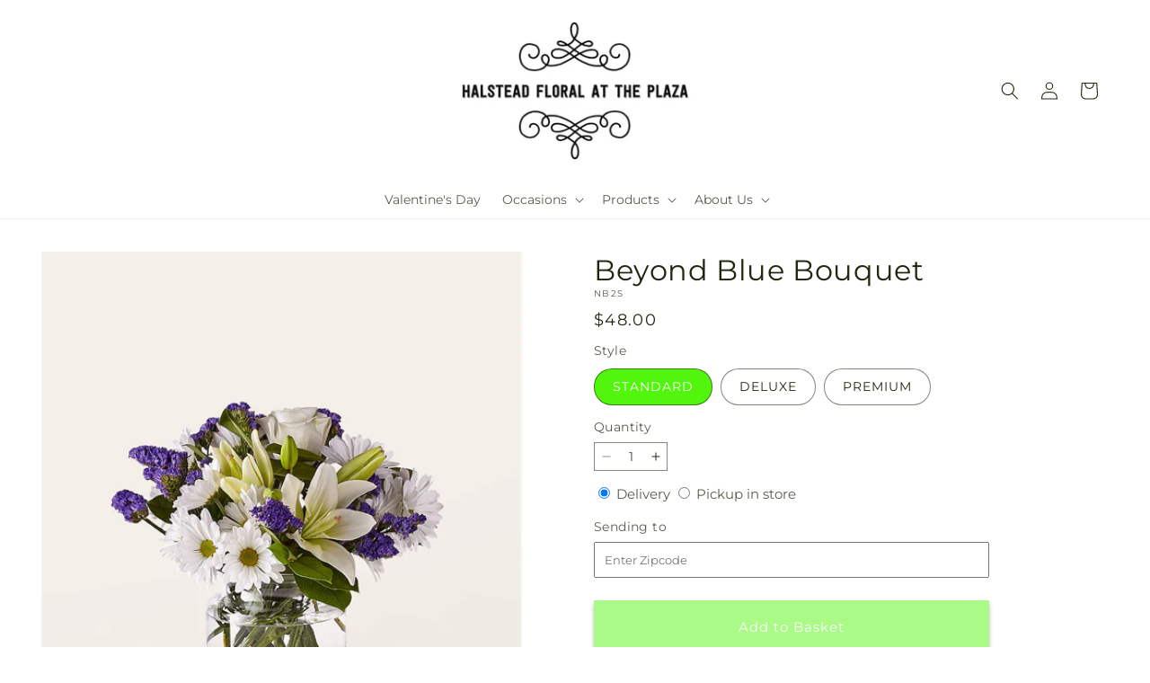

--- FILE ---
content_type: text/html; charset=utf-8
request_url: https://halsteadfloral.com/products/beyond-blue-bouquet-prd-nb2
body_size: 34812
content:
<!doctype html>
<html class="js" lang="en">
  <head>
    <meta charset="utf-8">
    <meta http-equiv="X-UA-Compatible" content="IE=edge">
    <meta name="viewport" content="width=device-width,initial-scale=1">
    <meta name="theme-color" content="">
    <link rel="canonical" href="https://halsteadfloral.com/products/beyond-blue-bouquet-prd-nb2"><link rel="icon" type="image/png" href="//halsteadfloral.com/cdn/shop/files/logo_transparent_background.png?crop=center&height=32&v=1759676419&width=32"><link rel="preconnect" href="https://fonts.shopifycdn.com" crossorigin><title>Beyond Blue Bouquet&ndash;Halstead Floral at the Plaza</title>

<meta name="description" content="There is something about the shade of blue that brings a sense of calmness and serenity. Our Beyond Blue bouquet is designed with billowing white blooms and pops of bold florals to deliver just the right sentiment for any reason.">



<meta property="og:site_name" content="Halstead Floral at the Plaza">
<meta property="og:url" content="https://halsteadfloral.com/products/beyond-blue-bouquet-prd-nb2">
<meta property="og:title" content="Beyond Blue Bouquet">
<meta property="og:type" content="product">
<meta property="og:description" content="There is something about the shade of blue that brings a sense of calmness and serenity. Our Beyond Blue bouquet is designed with billowing white blooms and pops of bold florals to deliver just the right sentiment for any reason."><meta property="og:image" content="http://halsteadfloral.com/cdn/shop/files/NB2S_LOL_preset_mol-mx-tile-wide-sv-new.jpg?v=1745442541">
  <meta property="og:image:secure_url" content="https://halsteadfloral.com/cdn/shop/files/NB2S_LOL_preset_mol-mx-tile-wide-sv-new.jpg?v=1745442541">
  <meta property="og:image:width" content="1024">
  <meta property="og:image:height" content="1024"><meta property="og:price:amount" content="48.00">
  <meta property="og:price:currency" content="USD"><meta name="twitter:card" content="summary_large_image">
<meta name="twitter:title" content="Beyond Blue Bouquet">
<meta name="twitter:description" content="There is something about the shade of blue that brings a sense of calmness and serenity. Our Beyond Blue bouquet is designed with billowing white blooms and pops of bold florals to deliver just the right sentiment for any reason.">


    <script type="text/javascript">
      function saLoadScript(src) {
        var js = window.document.createElement('script');
        js.src = src;
        js.type = 'text/javascript';
        document.getElementsByTagName('head')[0].appendChild(js);
      }
      saLoadScript('https://www.shopperapproved.com/widgets/group2.0/.js');
    </script>

    <script src="//halsteadfloral.com/cdn/shop/t/77/assets/constants.js?v=118090956943648323151767853949" defer="defer"></script>
    <script src="//halsteadfloral.com/cdn/shop/t/77/assets/pubsub.js?v=19174502575306441471767853952" defer="defer"></script>
    <script src="//halsteadfloral.com/cdn/shop/t/77/assets/global.js?v=49339389000766911031767853951" defer="defer"></script>
    <script src="//halsteadfloral.com/cdn/shop/t/77/assets/details-disclosure.js?v=44455459593549459891767853952" defer="defer"></script>
    <script src="//halsteadfloral.com/cdn/shop/t/77/assets/details-modal.js?v=53371210482482369271767853952" defer="defer"></script>
    <script src="//halsteadfloral.com/cdn/shop/t/77/assets/search-form.js?v=19069022276363268321767853951" defer="defer"></script><script src="//halsteadfloral.com/cdn/shop/t/77/assets/animations.js?v=83050544002371593871767853950" defer="defer"></script><script>window.performance && window.performance.mark && window.performance.mark('shopify.content_for_header.start');</script><meta id="shopify-digital-wallet" name="shopify-digital-wallet" content="/69153063207/digital_wallets/dialog">
<link rel="alternate" type="application/json+oembed" href="https://halsteadfloral.com/products/beyond-blue-bouquet-prd-nb2.oembed">
<script async="async" src="/checkouts/internal/preloads.js?locale=en-US"></script>
<script id="shopify-features" type="application/json">{"accessToken":"15e0dae6eec92df76e82c74e77f71ed6","betas":["rich-media-storefront-analytics"],"domain":"halsteadfloral.com","predictiveSearch":true,"shopId":69153063207,"locale":"en"}</script>
<script>var Shopify = Shopify || {};
Shopify.shop = "16-0305aa-mol.myshopify.com";
Shopify.locale = "en";
Shopify.currency = {"active":"USD","rate":"1.0"};
Shopify.country = "US";
Shopify.theme = {"name":"mol-dawn-2.0.46","id":182623961383,"schema_name":"Dawn","schema_version":"15.2.0","theme_store_id":null,"role":"main"};
Shopify.theme.handle = "null";
Shopify.theme.style = {"id":null,"handle":null};
Shopify.cdnHost = "halsteadfloral.com/cdn";
Shopify.routes = Shopify.routes || {};
Shopify.routes.root = "/";</script>
<script type="module">!function(o){(o.Shopify=o.Shopify||{}).modules=!0}(window);</script>
<script>!function(o){function n(){var o=[];function n(){o.push(Array.prototype.slice.apply(arguments))}return n.q=o,n}var t=o.Shopify=o.Shopify||{};t.loadFeatures=n(),t.autoloadFeatures=n()}(window);</script>
<script id="shop-js-analytics" type="application/json">{"pageType":"product"}</script>
<script defer="defer" async type="module" src="//halsteadfloral.com/cdn/shopifycloud/shop-js/modules/v2/client.init-shop-cart-sync_BdyHc3Nr.en.esm.js"></script>
<script defer="defer" async type="module" src="//halsteadfloral.com/cdn/shopifycloud/shop-js/modules/v2/chunk.common_Daul8nwZ.esm.js"></script>
<script type="module">
  await import("//halsteadfloral.com/cdn/shopifycloud/shop-js/modules/v2/client.init-shop-cart-sync_BdyHc3Nr.en.esm.js");
await import("//halsteadfloral.com/cdn/shopifycloud/shop-js/modules/v2/chunk.common_Daul8nwZ.esm.js");

  window.Shopify.SignInWithShop?.initShopCartSync?.({"fedCMEnabled":true,"windoidEnabled":true});

</script>
<script id="__st">var __st={"a":69153063207,"offset":-21600,"reqid":"0a163103-3ed9-4904-9767-c535ee6275ea-1769027924","pageurl":"halsteadfloral.com\/products\/beyond-blue-bouquet-prd-nb2","u":"d3c60bcbca2b","p":"product","rtyp":"product","rid":8041250521383};</script>
<script>window.ShopifyPaypalV4VisibilityTracking = true;</script>
<script id="captcha-bootstrap">!function(){'use strict';const t='contact',e='account',n='new_comment',o=[[t,t],['blogs',n],['comments',n],[t,'customer']],c=[[e,'customer_login'],[e,'guest_login'],[e,'recover_customer_password'],[e,'create_customer']],r=t=>t.map((([t,e])=>`form[action*='/${t}']:not([data-nocaptcha='true']) input[name='form_type'][value='${e}']`)).join(','),a=t=>()=>t?[...document.querySelectorAll(t)].map((t=>t.form)):[];function s(){const t=[...o],e=r(t);return a(e)}const i='password',u='form_key',d=['recaptcha-v3-token','g-recaptcha-response','h-captcha-response',i],f=()=>{try{return window.sessionStorage}catch{return}},m='__shopify_v',_=t=>t.elements[u];function p(t,e,n=!1){try{const o=window.sessionStorage,c=JSON.parse(o.getItem(e)),{data:r}=function(t){const{data:e,action:n}=t;return t[m]||n?{data:e,action:n}:{data:t,action:n}}(c);for(const[e,n]of Object.entries(r))t.elements[e]&&(t.elements[e].value=n);n&&o.removeItem(e)}catch(o){console.error('form repopulation failed',{error:o})}}const l='form_type',E='cptcha';function T(t){t.dataset[E]=!0}const w=window,h=w.document,L='Shopify',v='ce_forms',y='captcha';let A=!1;((t,e)=>{const n=(g='f06e6c50-85a8-45c8-87d0-21a2b65856fe',I='https://cdn.shopify.com/shopifycloud/storefront-forms-hcaptcha/ce_storefront_forms_captcha_hcaptcha.v1.5.2.iife.js',D={infoText:'Protected by hCaptcha',privacyText:'Privacy',termsText:'Terms'},(t,e,n)=>{const o=w[L][v],c=o.bindForm;if(c)return c(t,g,e,D).then(n);var r;o.q.push([[t,g,e,D],n]),r=I,A||(h.body.append(Object.assign(h.createElement('script'),{id:'captcha-provider',async:!0,src:r})),A=!0)});var g,I,D;w[L]=w[L]||{},w[L][v]=w[L][v]||{},w[L][v].q=[],w[L][y]=w[L][y]||{},w[L][y].protect=function(t,e){n(t,void 0,e),T(t)},Object.freeze(w[L][y]),function(t,e,n,w,h,L){const[v,y,A,g]=function(t,e,n){const i=e?o:[],u=t?c:[],d=[...i,...u],f=r(d),m=r(i),_=r(d.filter((([t,e])=>n.includes(e))));return[a(f),a(m),a(_),s()]}(w,h,L),I=t=>{const e=t.target;return e instanceof HTMLFormElement?e:e&&e.form},D=t=>v().includes(t);t.addEventListener('submit',(t=>{const e=I(t);if(!e)return;const n=D(e)&&!e.dataset.hcaptchaBound&&!e.dataset.recaptchaBound,o=_(e),c=g().includes(e)&&(!o||!o.value);(n||c)&&t.preventDefault(),c&&!n&&(function(t){try{if(!f())return;!function(t){const e=f();if(!e)return;const n=_(t);if(!n)return;const o=n.value;o&&e.removeItem(o)}(t);const e=Array.from(Array(32),(()=>Math.random().toString(36)[2])).join('');!function(t,e){_(t)||t.append(Object.assign(document.createElement('input'),{type:'hidden',name:u})),t.elements[u].value=e}(t,e),function(t,e){const n=f();if(!n)return;const o=[...t.querySelectorAll(`input[type='${i}']`)].map((({name:t})=>t)),c=[...d,...o],r={};for(const[a,s]of new FormData(t).entries())c.includes(a)||(r[a]=s);n.setItem(e,JSON.stringify({[m]:1,action:t.action,data:r}))}(t,e)}catch(e){console.error('failed to persist form',e)}}(e),e.submit())}));const S=(t,e)=>{t&&!t.dataset[E]&&(n(t,e.some((e=>e===t))),T(t))};for(const o of['focusin','change'])t.addEventListener(o,(t=>{const e=I(t);D(e)&&S(e,y())}));const B=e.get('form_key'),M=e.get(l),P=B&&M;t.addEventListener('DOMContentLoaded',(()=>{const t=y();if(P)for(const e of t)e.elements[l].value===M&&p(e,B);[...new Set([...A(),...v().filter((t=>'true'===t.dataset.shopifyCaptcha))])].forEach((e=>S(e,t)))}))}(h,new URLSearchParams(w.location.search),n,t,e,['guest_login'])})(!0,!0)}();</script>
<script integrity="sha256-4kQ18oKyAcykRKYeNunJcIwy7WH5gtpwJnB7kiuLZ1E=" data-source-attribution="shopify.loadfeatures" defer="defer" src="//halsteadfloral.com/cdn/shopifycloud/storefront/assets/storefront/load_feature-a0a9edcb.js" crossorigin="anonymous"></script>
<script data-source-attribution="shopify.dynamic_checkout.dynamic.init">var Shopify=Shopify||{};Shopify.PaymentButton=Shopify.PaymentButton||{isStorefrontPortableWallets:!0,init:function(){window.Shopify.PaymentButton.init=function(){};var t=document.createElement("script");t.src="https://halsteadfloral.com/cdn/shopifycloud/portable-wallets/latest/portable-wallets.en.js",t.type="module",document.head.appendChild(t)}};
</script>
<script data-source-attribution="shopify.dynamic_checkout.buyer_consent">
  function portableWalletsHideBuyerConsent(e){var t=document.getElementById("shopify-buyer-consent"),n=document.getElementById("shopify-subscription-policy-button");t&&n&&(t.classList.add("hidden"),t.setAttribute("aria-hidden","true"),n.removeEventListener("click",e))}function portableWalletsShowBuyerConsent(e){var t=document.getElementById("shopify-buyer-consent"),n=document.getElementById("shopify-subscription-policy-button");t&&n&&(t.classList.remove("hidden"),t.removeAttribute("aria-hidden"),n.addEventListener("click",e))}window.Shopify?.PaymentButton&&(window.Shopify.PaymentButton.hideBuyerConsent=portableWalletsHideBuyerConsent,window.Shopify.PaymentButton.showBuyerConsent=portableWalletsShowBuyerConsent);
</script>
<script data-source-attribution="shopify.dynamic_checkout.cart.bootstrap">document.addEventListener("DOMContentLoaded",(function(){function t(){return document.querySelector("shopify-accelerated-checkout-cart, shopify-accelerated-checkout")}if(t())Shopify.PaymentButton.init();else{new MutationObserver((function(e,n){t()&&(Shopify.PaymentButton.init(),n.disconnect())})).observe(document.body,{childList:!0,subtree:!0})}}));
</script>
<link id="shopify-accelerated-checkout-styles" rel="stylesheet" media="screen" href="https://halsteadfloral.com/cdn/shopifycloud/portable-wallets/latest/accelerated-checkout-backwards-compat.css" crossorigin="anonymous">
<style id="shopify-accelerated-checkout-cart">
        #shopify-buyer-consent {
  margin-top: 1em;
  display: inline-block;
  width: 100%;
}

#shopify-buyer-consent.hidden {
  display: none;
}

#shopify-subscription-policy-button {
  background: none;
  border: none;
  padding: 0;
  text-decoration: underline;
  font-size: inherit;
  cursor: pointer;
}

#shopify-subscription-policy-button::before {
  box-shadow: none;
}

      </style>
<script id="sections-script" data-sections="ftd-header" defer="defer" src="//halsteadfloral.com/cdn/shop/t/77/compiled_assets/scripts.js?v=3159"></script>
<script>window.performance && window.performance.mark && window.performance.mark('shopify.content_for_header.end');</script>


    <style data-shopify>
      @font-face {
  font-family: Montserrat;
  font-weight: 400;
  font-style: normal;
  font-display: swap;
  src: url("//halsteadfloral.com/cdn/fonts/montserrat/montserrat_n4.81949fa0ac9fd2021e16436151e8eaa539321637.woff2") format("woff2"),
       url("//halsteadfloral.com/cdn/fonts/montserrat/montserrat_n4.a6c632ca7b62da89c3594789ba828388aac693fe.woff") format("woff");
}

      @font-face {
  font-family: Montserrat;
  font-weight: 700;
  font-style: normal;
  font-display: swap;
  src: url("//halsteadfloral.com/cdn/fonts/montserrat/montserrat_n7.3c434e22befd5c18a6b4afadb1e3d77c128c7939.woff2") format("woff2"),
       url("//halsteadfloral.com/cdn/fonts/montserrat/montserrat_n7.5d9fa6e2cae713c8fb539a9876489d86207fe957.woff") format("woff");
}

      @font-face {
  font-family: Montserrat;
  font-weight: 400;
  font-style: italic;
  font-display: swap;
  src: url("//halsteadfloral.com/cdn/fonts/montserrat/montserrat_i4.5a4ea298b4789e064f62a29aafc18d41f09ae59b.woff2") format("woff2"),
       url("//halsteadfloral.com/cdn/fonts/montserrat/montserrat_i4.072b5869c5e0ed5b9d2021e4c2af132e16681ad2.woff") format("woff");
}

      @font-face {
  font-family: Montserrat;
  font-weight: 700;
  font-style: italic;
  font-display: swap;
  src: url("//halsteadfloral.com/cdn/fonts/montserrat/montserrat_i7.a0d4a463df4f146567d871890ffb3c80408e7732.woff2") format("woff2"),
       url("//halsteadfloral.com/cdn/fonts/montserrat/montserrat_i7.f6ec9f2a0681acc6f8152c40921d2a4d2e1a2c78.woff") format("woff");
}

      @font-face {
  font-family: Montserrat;
  font-weight: 400;
  font-style: normal;
  font-display: swap;
  src: url("//halsteadfloral.com/cdn/fonts/montserrat/montserrat_n4.81949fa0ac9fd2021e16436151e8eaa539321637.woff2") format("woff2"),
       url("//halsteadfloral.com/cdn/fonts/montserrat/montserrat_n4.a6c632ca7b62da89c3594789ba828388aac693fe.woff") format("woff");
}


      
        :root,
        .color-scheme-1 {
          --color-background: 255,255,255;
        
          --gradient-background: #ffffff;
        

        

        --color-foreground: 30,40,15;
        --color-background-contrast: 191,191,191;
        --color-shadow: 0,0,0;
        --color-button: 82,245,12;
        --color-button-text: 255,255,255;
        --color-secondary-button: 255,255,255;
        --color-secondary-button-text: 30,40,15;
        --color-link: 30,40,15;
        --color-badge-foreground: 30,40,15;
        --color-badge-background: 255,255,255;
        --color-badge-border: 30,40,15;
        --payment-terms-background-color: rgb(255 255 255);
      }
      
        
        .color-scheme-2 {
          --color-background: 255,255,255;
        
          --gradient-background: linear-gradient(180deg, rgba(249, 255, 49, 0.37), rgba(249, 32, 32, 1) 100%);
        

        

        --color-foreground: 0,0,0;
        --color-background-contrast: 191,191,191;
        --color-shadow: 18,18,18;
        --color-button: 60,70,24;
        --color-button-text: 255,255,255;
        --color-secondary-button: 255,255,255;
        --color-secondary-button-text: 18,18,18;
        --color-link: 18,18,18;
        --color-badge-foreground: 0,0,0;
        --color-badge-background: 255,255,255;
        --color-badge-border: 0,0,0;
        --payment-terms-background-color: rgb(255 255 255);
      }
      
        
        .color-scheme-3 {
          --color-background: 36,40,51;
        
          --gradient-background: #242833;
        

        

        --color-foreground: 255,255,255;
        --color-background-contrast: 47,52,66;
        --color-shadow: 18,18,18;
        --color-button: 255,255,255;
        --color-button-text: 0,0,0;
        --color-secondary-button: 36,40,51;
        --color-secondary-button-text: 255,255,255;
        --color-link: 255,255,255;
        --color-badge-foreground: 255,255,255;
        --color-badge-background: 36,40,51;
        --color-badge-border: 255,255,255;
        --payment-terms-background-color: rgb(36 40 51);
      }
      
        
        .color-scheme-4 {
          --color-background: 250,250,245;
        
          --gradient-background: #fafaf5;
        

        

        --color-foreground: 255,255,255;
        --color-background-contrast: 207,207,160;
        --color-shadow: 255,255,255;
        --color-button: 255,255,255;
        --color-button-text: 255,255,255;
        --color-secondary-button: 250,250,245;
        --color-secondary-button-text: 255,255,255;
        --color-link: 255,255,255;
        --color-badge-foreground: 255,255,255;
        --color-badge-background: 250,250,245;
        --color-badge-border: 255,255,255;
        --payment-terms-background-color: rgb(250 250 245);
      }
      
        
        .color-scheme-5 {
          --color-background: 255,255,255;
        
          --gradient-background: #ffffff;
        

        

        --color-foreground: 255,255,255;
        --color-background-contrast: 191,191,191;
        --color-shadow: 18,18,18;
        --color-button: 255,255,255;
        --color-button-text: 51,79,180;
        --color-secondary-button: 255,255,255;
        --color-secondary-button-text: 255,255,255;
        --color-link: 255,255,255;
        --color-badge-foreground: 255,255,255;
        --color-badge-background: 255,255,255;
        --color-badge-border: 255,255,255;
        --payment-terms-background-color: rgb(255 255 255);
      }
      
        
        .color-scheme-6ba84029-7799-4d71-a4e2-caa003a4462a {
          --color-background: 5,0,0;
        
          --gradient-background: #050000;
        

        

        --color-foreground: 30,40,15;
        --color-background-contrast: 255,5,5;
        --color-shadow: 18,18,18;
        --color-button: 60,70,24;
        --color-button-text: 255,255,255;
        --color-secondary-button: 5,0,0;
        --color-secondary-button-text: 30,40,15;
        --color-link: 30,40,15;
        --color-badge-foreground: 30,40,15;
        --color-badge-background: 5,0,0;
        --color-badge-border: 30,40,15;
        --payment-terms-background-color: rgb(5 0 0);
      }
      

      body, .color-scheme-1, .color-scheme-2, .color-scheme-3, .color-scheme-4, .color-scheme-5, .color-scheme-6ba84029-7799-4d71-a4e2-caa003a4462a {
        color: rgba(var(--color-foreground), 0.75);
        background-color: rgb(var(--color-background));
      }

      :root {
        --font-body-family: Montserrat, sans-serif;
        --font-body-style: normal;
        --font-body-weight: 400;
        --font-body-weight-bold: 700;

        --font-heading-family: Montserrat, sans-serif;
        --font-heading-style: normal;
        --font-heading-weight: 400;

        --font-body-scale: 1.0;
        --font-heading-scale: 1.0;

        --media-padding: px;
        --media-border-opacity: 0.05;
        --media-border-width: 1px;
        --media-radius: 0px;
        --media-shadow-opacity: 0.0;
        --media-shadow-horizontal-offset: 0px;
        --media-shadow-vertical-offset: 4px;
        --media-shadow-blur-radius: 5px;
        --media-shadow-visible: 0;

        --page-width: 160rem;
        --page-width-margin: 0rem;

        --product-card-image-padding: 0.0rem;
        --product-card-corner-radius: 0.0rem;
        --product-card-text-alignment: left;
        --product-card-border-width: 0.0rem;
        --product-card-border-opacity: 0.1;
        --product-card-shadow-opacity: 0.0;
        --product-card-shadow-visible: 0;
        --product-card-shadow-horizontal-offset: 0.0rem;
        --product-card-shadow-vertical-offset: 0.4rem;
        --product-card-shadow-blur-radius: 0.5rem;

        --collection-card-image-padding: 0.0rem;
        --collection-card-corner-radius: 0.0rem;
        --collection-card-text-alignment: left;
        --collection-card-border-width: 0.0rem;
        --collection-card-border-opacity: 0.1;
        --collection-card-shadow-opacity: 0.0;
        --collection-card-shadow-visible: 0;
        --collection-card-shadow-horizontal-offset: 0.0rem;
        --collection-card-shadow-vertical-offset: 0.4rem;
        --collection-card-shadow-blur-radius: 0.5rem;

        --blog-card-image-padding: 0.0rem;
        --blog-card-corner-radius: 0.0rem;
        --blog-card-text-alignment: left;
        --blog-card-border-width: 0.0rem;
        --blog-card-border-opacity: 0.1;
        --blog-card-shadow-opacity: 0.0;
        --blog-card-shadow-visible: 0;
        --blog-card-shadow-horizontal-offset: 0.0rem;
        --blog-card-shadow-vertical-offset: 0.4rem;
        --blog-card-shadow-blur-radius: 0.5rem;

        --badge-corner-radius: 4.0rem;

        --popup-border-width: 1px;
        --popup-border-opacity: 0.1;
        --popup-corner-radius: 0px;
        --popup-shadow-opacity: 0.05;
        --popup-shadow-horizontal-offset: 0px;
        --popup-shadow-vertical-offset: 4px;
        --popup-shadow-blur-radius: 5px;

        --drawer-border-width: 1px;
        --drawer-border-opacity: 0.1;
        --drawer-shadow-opacity: 0.0;
        --drawer-shadow-horizontal-offset: 0px;
        --drawer-shadow-vertical-offset: 4px;
        --drawer-shadow-blur-radius: 5px;

        --spacing-sections-desktop: 0px;
        --spacing-sections-mobile: 0px;

        --grid-desktop-vertical-spacing: 8px;
        --grid-desktop-horizontal-spacing: 8px;
        --grid-mobile-vertical-spacing: 4px;
        --grid-mobile-horizontal-spacing: 4px;

        --text-boxes-border-opacity: 0.1;
        --text-boxes-border-width: 0px;
        --text-boxes-radius: 0px;
        --text-boxes-shadow-opacity: 0.0;
        --text-boxes-shadow-visible: 0;
        --text-boxes-shadow-horizontal-offset: 0px;
        --text-boxes-shadow-vertical-offset: 4px;
        --text-boxes-shadow-blur-radius: 5px;

        --buttons-radius: 0px;
        --buttons-radius-outset: 0px;
        --buttons-border-width: 7px;
        --buttons-border-opacity: 1.0;
        --buttons-shadow-opacity: 0.55;
        --buttons-shadow-visible: 1;
        --buttons-shadow-horizontal-offset: 0px;
        --buttons-shadow-vertical-offset: 4px;
        --buttons-shadow-blur-radius: 5px;
        --buttons-border-offset: 0.3px;

        --inputs-radius: 0px;
        --inputs-border-width: 1px;
        --inputs-border-opacity: 0.55;
        --inputs-shadow-opacity: 0.0;
        --inputs-shadow-horizontal-offset: 0px;
        --inputs-margin-offset: 0px;
        --inputs-shadow-vertical-offset: 12px;
        --inputs-shadow-blur-radius: 5px;
        --inputs-radius-outset: 0px;

        --variant-pills-radius: 40px;
        --variant-pills-border-width: 1px;
        --variant-pills-border-opacity: 0.55;
        --variant-pills-shadow-opacity: 0.0;
        --variant-pills-shadow-horizontal-offset: 0px;
        --variant-pills-shadow-vertical-offset: 4px;
        --variant-pills-shadow-blur-radius: 5px;
      }

      *,
      *::before,
      *::after {
        box-sizing: inherit;
      }

      html {
        box-sizing: border-box;
        font-size: calc(var(--font-body-scale) * 62.5%);
        height: 100%;
      }

      body {
        display: grid;
        grid-template-rows: auto auto 1fr auto;
        grid-template-columns: 100%;
        min-height: 100%;
        margin: 0;
        font-size: 1.5rem;
        letter-spacing: 0.06rem;
        line-height: calc(1 + 0.8 / var(--font-body-scale));
        font-family: var(--font-body-family);
        font-style: var(--font-body-style);
        font-weight: var(--font-body-weight);
      }

      @media screen and (min-width: 750px) {
        body {
          font-size: 1.6rem;
        }
      }
    </style>

    <link href="//halsteadfloral.com/cdn/shop/t/77/assets/base.css?v=15338609948248799991767853952" rel="stylesheet" type="text/css" media="all" />
    <link rel="stylesheet" href="//halsteadfloral.com/cdn/shop/t/77/assets/component-cart-items.css?v=168397629478424874391767853952" media="print" onload="this.media='all'">
      <link rel="preload" as="font" href="//halsteadfloral.com/cdn/fonts/montserrat/montserrat_n4.81949fa0ac9fd2021e16436151e8eaa539321637.woff2" type="font/woff2" crossorigin>
      

      <link rel="preload" as="font" href="//halsteadfloral.com/cdn/fonts/montserrat/montserrat_n4.81949fa0ac9fd2021e16436151e8eaa539321637.woff2" type="font/woff2" crossorigin>
      
<link
        rel="stylesheet"
        href="//halsteadfloral.com/cdn/shop/t/77/assets/component-predictive-search.css?v=52367419115624579981767853950"
        media="print"
        onload="this.media='all'"
      ><script>
      if (Shopify.designMode) {
        document.documentElement.classList.add('shopify-design-mode');
      }
    </script>

    <!-- Script Overrides -->
    <!-- Google tag (gtag.js) -->
<script async src="https://url.us.m.mimecastprotect.com/s/zIqBC9rB9NtoLppNfOsKiq4hqP?domain=googletagmanager.com"></script>
<script>
  window.dataLayer = window.dataLayer || [];
  function gtag(){dataLayer.push(arguments);}
  gtag('js', new Date());

  gtag('config', 'G-80Z5CG1273');
</script>

<!-- Google tag (gtag.js) --> <script async src="https://www.googletagmanager.com/gtag/js?id=G-80Z5CG1273"></script> <script> window.dataLayer = window.dataLayer || []; function gtag(){dataLayer.push(arguments);} gtag('js', new Date()); gtag('config', 'G-80Z5CG1273'); </script>

    <!-- Tracking Scripts data --><script>
  document.addEventListener('DOMContentLoaded', function () {

    const memberGtmIdMetafield = "GTM-WNKQ2PN"
    const memberGtmIds = memberGtmIdMetafield.split(',')
     memberGtmIdMetafield && memberGtmIds.forEach(gtmId => {
      Shopify.analytics.publish('init_gtm', { gtmId : gtmId.trim() } );
    })
  
    const memberGaIdMetafield = "G-MGC1VJ8JM3"
    const memberGaIds = memberGaIdMetafield.split(',')
    memberGaIdMetafield && memberGaIds.forEach(gaid => {
      Shopify.analytics.publish('init_ga', { gaId: gaid.trim() });
    })
   
    const initData = {
        "event": "datalayer-initialized",
        "sitePlatform": "MOL",
        "storeName": "16-0305aa-mol.myshopify.com",
        "environment": "prod",
        "memberNumber": "16-0305AA",
        "currency": "USD",
        "language": "EN",
        "botDetectionRules": JSON.stringify({ rules: [{"osRegex":"linux","result":"BOT"},{"browserRegex":"Chrome","osRegex":"Mac OS 11.2","deviceRegex":"Macintosh Apple","screenResolutionRegex":"360x640","browserVersionRegex":"^(89.0.4388.150)$","result":"BOT"},{"browserRegex":"Chrome","osRegex":"Mac OS 10.15","deviceRegex":"Macintosh Apple","screenResolutionRegex":"1366x768","browserVersionRegex":"^(111.0.0.0)$","result":"BOT"},{"browserRegex":"Chrome","osRegex":"Mac OS 10.15","deviceRegex":"Macintosh Apple","screenResolutionRegex":"1366x768","browserVersionRegex":"^(91.0.4472.114)$","result":"BOT"},{"browserRegex":"Chrome","osRegex":"Mac OS 10.15","deviceRegex":"Macintosh Apple","screenResolutionRegex":"800x600","exactBrowserVersion":"^(113.0.0.0|108.0.0.0|78.0.3904.70)$","result":"BOT"},{"browserRegex":"Chrome","osRegex":"Android 8.0.0","deviceRegex":"LG","screenResolutionRegex":"800x600","browserVersionRegex":"^(68.0.3440.91)$","result":"BOT"},{"browserRegex":"Chrome","osRegex":"Windows 10","screenResolutionRegex":"1024x1024","browserVersionRegex":"^(79.0.3945.79)$","result":"BOT"},{"browserRegex":"Chrome","osRegex":"Windows 10","screenResolutionRegex":"1280x960","browserVersionRegex":"^(101.0.4951.54|100.0.4896.127|103.0.5060.134|101.0.4951.67|104.0.0.0|86.0.4240.198|102.0.5005.63)$","result":"BOT"},{"browserRegex":"Chrome","osRegex":"Windows 10","screenResolutionRegex":"1920x1080","browserVersionRegex":"^(117.0.5938.92)$","result":"BOT"},{"browserRegex":"Chrome","osRegex":"Windows 10","screenResolutionRegex":"800x600","browserVersionRegex":"^(102.0.5005.61|117.0.5938.132|81.0.4044.138)$","result":"BOT"},{"browserRegex":"Chrome","osRegex":"Windows 10","screenResolutionRegex":"1366x768","browserVersionRegex":"^(83.0.4103.116)$","result":"BOT"},{"browserRegex":"WebKit","osRegex":"Windows 10","screenResolutionRegex":"800x600","browserVersionRegex":"^(5.0)$","result":"BOT"},{"browserRegex":"Safari","osRegex":"iOS 16.1.1","screenResolutionRegex":"414x886","browserVersionRegex":"^(16.1)$","result":"BOT"},{"userAgentRegex":"yahoo|searchme|webalta|crawler|scanalert|heritrix|spider|semrushbot|bot|yandex","result":"BOT"},{"browserRegex":"Edge","osRegex":"Windows 10","screenResolutionRegex":"1280x720","browserVersionRegex":"^(119.0.2151.97)$","result":"BOT"},{"browserRegex":"Edge","osRegex":"Windows 10","screenResolutionRegex":"1024x768","browserVersionRegex":"^(17.17134)$","result":"BOT"},{"browserRegex":"Edge","osRegex":"Windows 10","screenResolutionRegex":"640x360","browserVersionRegex":"^(14.14263)$","result":"BOT"},{"browserRegex":"Edge","osRegex":"Windows 10","screenResolutionRegex":"1366x768","browserVersionRegex":"^(13.10586|14.14393)$","result":"BOT"},{"browserRegex":"Edge","osRegex":"Windows 10","screenResolutionRegex":"1920x1080","browserVersionRegex":"^(14.14931)$","result":"BOT"},{"browserRegex":"Edge","osRegex":"Windows 10","screenResolutionRegex":"^(640x360|360x640)$","browserVersionRegex":"^(14.14263)$","result":"BOT"},{"browserRegex":"Edge","osRegex":"Windows 10","screenResolutionRegex":"^(1280x720)$","browserVersionRegex":"^(113.0.5672.53)$","result":"BOT"},{"browserRegex":"Waterfox","osRegex":"Linux ","screenResolutionRegex":"320x568","browserVersionRegex":"^(56.6)$","result":"BOT"},{"browserRegex":"Silk","osRegex":"Android 5.1.1","screenResolutionRegex":"^(1280x800|1024x600|601x962)$","browserVersionRegex":"^(108.9.6|108.10.4|108.8.5)$","result":"BOT"},{"browserRegex":"Android Browser","osRegex":"^(Android 4.0|Android 4.1|Android 4.3)$","screenResolutionRegex":"^(640x360)$","browserVersionRegex":"^(16.4)$","result":"BOT"}] })
    }
    Shopify.analytics.publish('init_datalayer', initData );

    const category = theme.Helpers.getReferrerCategory("product")
    if (category) {
      window.sessionStorage.setItem('_gtmCtg', JSON.stringify(category));
    }
  });
</script>


    <!-- Local Business Schema Markup -->
    
  <link href="https://monorail-edge.shopifysvc.com" rel="dns-prefetch">
<script>(function(){if ("sendBeacon" in navigator && "performance" in window) {try {var session_token_from_headers = performance.getEntriesByType('navigation')[0].serverTiming.find(x => x.name == '_s').description;} catch {var session_token_from_headers = undefined;}var session_cookie_matches = document.cookie.match(/_shopify_s=([^;]*)/);var session_token_from_cookie = session_cookie_matches && session_cookie_matches.length === 2 ? session_cookie_matches[1] : "";var session_token = session_token_from_headers || session_token_from_cookie || "";function handle_abandonment_event(e) {var entries = performance.getEntries().filter(function(entry) {return /monorail-edge.shopifysvc.com/.test(entry.name);});if (!window.abandonment_tracked && entries.length === 0) {window.abandonment_tracked = true;var currentMs = Date.now();var navigation_start = performance.timing.navigationStart;var payload = {shop_id: 69153063207,url: window.location.href,navigation_start,duration: currentMs - navigation_start,session_token,page_type: "product"};window.navigator.sendBeacon("https://monorail-edge.shopifysvc.com/v1/produce", JSON.stringify({schema_id: "online_store_buyer_site_abandonment/1.1",payload: payload,metadata: {event_created_at_ms: currentMs,event_sent_at_ms: currentMs}}));}}window.addEventListener('pagehide', handle_abandonment_event);}}());</script>
<script id="web-pixels-manager-setup">(function e(e,d,r,n,o){if(void 0===o&&(o={}),!Boolean(null===(a=null===(i=window.Shopify)||void 0===i?void 0:i.analytics)||void 0===a?void 0:a.replayQueue)){var i,a;window.Shopify=window.Shopify||{};var t=window.Shopify;t.analytics=t.analytics||{};var s=t.analytics;s.replayQueue=[],s.publish=function(e,d,r){return s.replayQueue.push([e,d,r]),!0};try{self.performance.mark("wpm:start")}catch(e){}var l=function(){var e={modern:/Edge?\/(1{2}[4-9]|1[2-9]\d|[2-9]\d{2}|\d{4,})\.\d+(\.\d+|)|Firefox\/(1{2}[4-9]|1[2-9]\d|[2-9]\d{2}|\d{4,})\.\d+(\.\d+|)|Chrom(ium|e)\/(9{2}|\d{3,})\.\d+(\.\d+|)|(Maci|X1{2}).+ Version\/(15\.\d+|(1[6-9]|[2-9]\d|\d{3,})\.\d+)([,.]\d+|)( \(\w+\)|)( Mobile\/\w+|) Safari\/|Chrome.+OPR\/(9{2}|\d{3,})\.\d+\.\d+|(CPU[ +]OS|iPhone[ +]OS|CPU[ +]iPhone|CPU IPhone OS|CPU iPad OS)[ +]+(15[._]\d+|(1[6-9]|[2-9]\d|\d{3,})[._]\d+)([._]\d+|)|Android:?[ /-](13[3-9]|1[4-9]\d|[2-9]\d{2}|\d{4,})(\.\d+|)(\.\d+|)|Android.+Firefox\/(13[5-9]|1[4-9]\d|[2-9]\d{2}|\d{4,})\.\d+(\.\d+|)|Android.+Chrom(ium|e)\/(13[3-9]|1[4-9]\d|[2-9]\d{2}|\d{4,})\.\d+(\.\d+|)|SamsungBrowser\/([2-9]\d|\d{3,})\.\d+/,legacy:/Edge?\/(1[6-9]|[2-9]\d|\d{3,})\.\d+(\.\d+|)|Firefox\/(5[4-9]|[6-9]\d|\d{3,})\.\d+(\.\d+|)|Chrom(ium|e)\/(5[1-9]|[6-9]\d|\d{3,})\.\d+(\.\d+|)([\d.]+$|.*Safari\/(?![\d.]+ Edge\/[\d.]+$))|(Maci|X1{2}).+ Version\/(10\.\d+|(1[1-9]|[2-9]\d|\d{3,})\.\d+)([,.]\d+|)( \(\w+\)|)( Mobile\/\w+|) Safari\/|Chrome.+OPR\/(3[89]|[4-9]\d|\d{3,})\.\d+\.\d+|(CPU[ +]OS|iPhone[ +]OS|CPU[ +]iPhone|CPU IPhone OS|CPU iPad OS)[ +]+(10[._]\d+|(1[1-9]|[2-9]\d|\d{3,})[._]\d+)([._]\d+|)|Android:?[ /-](13[3-9]|1[4-9]\d|[2-9]\d{2}|\d{4,})(\.\d+|)(\.\d+|)|Mobile Safari.+OPR\/([89]\d|\d{3,})\.\d+\.\d+|Android.+Firefox\/(13[5-9]|1[4-9]\d|[2-9]\d{2}|\d{4,})\.\d+(\.\d+|)|Android.+Chrom(ium|e)\/(13[3-9]|1[4-9]\d|[2-9]\d{2}|\d{4,})\.\d+(\.\d+|)|Android.+(UC? ?Browser|UCWEB|U3)[ /]?(15\.([5-9]|\d{2,})|(1[6-9]|[2-9]\d|\d{3,})\.\d+)\.\d+|SamsungBrowser\/(5\.\d+|([6-9]|\d{2,})\.\d+)|Android.+MQ{2}Browser\/(14(\.(9|\d{2,})|)|(1[5-9]|[2-9]\d|\d{3,})(\.\d+|))(\.\d+|)|K[Aa][Ii]OS\/(3\.\d+|([4-9]|\d{2,})\.\d+)(\.\d+|)/},d=e.modern,r=e.legacy,n=navigator.userAgent;return n.match(d)?"modern":n.match(r)?"legacy":"unknown"}(),u="modern"===l?"modern":"legacy",c=(null!=n?n:{modern:"",legacy:""})[u],f=function(e){return[e.baseUrl,"/wpm","/b",e.hashVersion,"modern"===e.buildTarget?"m":"l",".js"].join("")}({baseUrl:d,hashVersion:r,buildTarget:u}),m=function(e){var d=e.version,r=e.bundleTarget,n=e.surface,o=e.pageUrl,i=e.monorailEndpoint;return{emit:function(e){var a=e.status,t=e.errorMsg,s=(new Date).getTime(),l=JSON.stringify({metadata:{event_sent_at_ms:s},events:[{schema_id:"web_pixels_manager_load/3.1",payload:{version:d,bundle_target:r,page_url:o,status:a,surface:n,error_msg:t},metadata:{event_created_at_ms:s}}]});if(!i)return console&&console.warn&&console.warn("[Web Pixels Manager] No Monorail endpoint provided, skipping logging."),!1;try{return self.navigator.sendBeacon.bind(self.navigator)(i,l)}catch(e){}var u=new XMLHttpRequest;try{return u.open("POST",i,!0),u.setRequestHeader("Content-Type","text/plain"),u.send(l),!0}catch(e){return console&&console.warn&&console.warn("[Web Pixels Manager] Got an unhandled error while logging to Monorail."),!1}}}}({version:r,bundleTarget:l,surface:e.surface,pageUrl:self.location.href,monorailEndpoint:e.monorailEndpoint});try{o.browserTarget=l,function(e){var d=e.src,r=e.async,n=void 0===r||r,o=e.onload,i=e.onerror,a=e.sri,t=e.scriptDataAttributes,s=void 0===t?{}:t,l=document.createElement("script"),u=document.querySelector("head"),c=document.querySelector("body");if(l.async=n,l.src=d,a&&(l.integrity=a,l.crossOrigin="anonymous"),s)for(var f in s)if(Object.prototype.hasOwnProperty.call(s,f))try{l.dataset[f]=s[f]}catch(e){}if(o&&l.addEventListener("load",o),i&&l.addEventListener("error",i),u)u.appendChild(l);else{if(!c)throw new Error("Did not find a head or body element to append the script");c.appendChild(l)}}({src:f,async:!0,onload:function(){if(!function(){var e,d;return Boolean(null===(d=null===(e=window.Shopify)||void 0===e?void 0:e.analytics)||void 0===d?void 0:d.initialized)}()){var d=window.webPixelsManager.init(e)||void 0;if(d){var r=window.Shopify.analytics;r.replayQueue.forEach((function(e){var r=e[0],n=e[1],o=e[2];d.publishCustomEvent(r,n,o)})),r.replayQueue=[],r.publish=d.publishCustomEvent,r.visitor=d.visitor,r.initialized=!0}}},onerror:function(){return m.emit({status:"failed",errorMsg:"".concat(f," has failed to load")})},sri:function(e){var d=/^sha384-[A-Za-z0-9+/=]+$/;return"string"==typeof e&&d.test(e)}(c)?c:"",scriptDataAttributes:o}),m.emit({status:"loading"})}catch(e){m.emit({status:"failed",errorMsg:(null==e?void 0:e.message)||"Unknown error"})}}})({shopId: 69153063207,storefrontBaseUrl: "https://halsteadfloral.com",extensionsBaseUrl: "https://extensions.shopifycdn.com/cdn/shopifycloud/web-pixels-manager",monorailEndpoint: "https://monorail-edge.shopifysvc.com/unstable/produce_batch",surface: "storefront-renderer",enabledBetaFlags: ["2dca8a86"],webPixelsConfigList: [{"id":"70254887","eventPayloadVersion":"1","runtimeContext":"LAX","scriptVersion":"2","type":"CUSTOM","privacyPurposes":["ANALYTICS","MARKETING","SALE_OF_DATA"],"name":"Google Tag Manager"},{"id":"shopify-app-pixel","configuration":"{}","eventPayloadVersion":"v1","runtimeContext":"STRICT","scriptVersion":"0450","apiClientId":"shopify-pixel","type":"APP","privacyPurposes":["ANALYTICS","MARKETING"]},{"id":"shopify-custom-pixel","eventPayloadVersion":"v1","runtimeContext":"LAX","scriptVersion":"0450","apiClientId":"shopify-pixel","type":"CUSTOM","privacyPurposes":["ANALYTICS","MARKETING"]}],isMerchantRequest: false,initData: {"shop":{"name":"Halstead Floral at the Plaza","paymentSettings":{"currencyCode":"USD"},"myshopifyDomain":"16-0305aa-mol.myshopify.com","countryCode":"US","storefrontUrl":"https:\/\/halsteadfloral.com"},"customer":null,"cart":null,"checkout":null,"productVariants":[{"price":{"amount":48.0,"currencyCode":"USD"},"product":{"title":"Beyond Blue Bouquet","vendor":"Halstead Floral at the Plaza","id":"8041250521383","untranslatedTitle":"Beyond Blue Bouquet","url":"\/products\/beyond-blue-bouquet-prd-nb2","type":"floral"},"id":"45234602705191","image":{"src":"\/\/halsteadfloral.com\/cdn\/shop\/files\/NB2S_LOL_preset_mol-mx-tile-wide-sv-new.jpg?v=1745442541"},"sku":"NB2S","title":"STANDARD","untranslatedTitle":"STANDARD"},{"price":{"amount":66.0,"currencyCode":"USD"},"product":{"title":"Beyond Blue Bouquet","vendor":"Halstead Floral at the Plaza","id":"8041250521383","untranslatedTitle":"Beyond Blue Bouquet","url":"\/products\/beyond-blue-bouquet-prd-nb2","type":"floral"},"id":"45234632392999","image":{"src":"\/\/halsteadfloral.com\/cdn\/shop\/files\/NB2D_LOL_preset_mol-mx-tile-wide-sv-new.jpg?v=1745442541"},"sku":"NB2D","title":"DELUXE","untranslatedTitle":"DELUXE"},{"price":{"amount":90.0,"currencyCode":"USD"},"product":{"title":"Beyond Blue Bouquet","vendor":"Halstead Floral at the Plaza","id":"8041250521383","untranslatedTitle":"Beyond Blue Bouquet","url":"\/products\/beyond-blue-bouquet-prd-nb2","type":"floral"},"id":"47429240291623","image":{"src":"\/\/halsteadfloral.com\/cdn\/shop\/files\/NB2P_LOL_preset_mol-mx-tile-wide-sv-new.jpg?v=1745442542"},"sku":"NB2P","title":"PREMIUM","untranslatedTitle":"PREMIUM"}],"purchasingCompany":null},},"https://halsteadfloral.com/cdn","fcfee988w5aeb613cpc8e4bc33m6693e112",{"modern":"","legacy":""},{"shopId":"69153063207","storefrontBaseUrl":"https:\/\/halsteadfloral.com","extensionBaseUrl":"https:\/\/extensions.shopifycdn.com\/cdn\/shopifycloud\/web-pixels-manager","surface":"storefront-renderer","enabledBetaFlags":"[\"2dca8a86\"]","isMerchantRequest":"false","hashVersion":"fcfee988w5aeb613cpc8e4bc33m6693e112","publish":"custom","events":"[[\"page_viewed\",{}],[\"product_viewed\",{\"productVariant\":{\"price\":{\"amount\":48.0,\"currencyCode\":\"USD\"},\"product\":{\"title\":\"Beyond Blue Bouquet\",\"vendor\":\"Halstead Floral at the Plaza\",\"id\":\"8041250521383\",\"untranslatedTitle\":\"Beyond Blue Bouquet\",\"url\":\"\/products\/beyond-blue-bouquet-prd-nb2\",\"type\":\"floral\"},\"id\":\"45234602705191\",\"image\":{\"src\":\"\/\/halsteadfloral.com\/cdn\/shop\/files\/NB2S_LOL_preset_mol-mx-tile-wide-sv-new.jpg?v=1745442541\"},\"sku\":\"NB2S\",\"title\":\"STANDARD\",\"untranslatedTitle\":\"STANDARD\"}}]]"});</script><script>
  window.ShopifyAnalytics = window.ShopifyAnalytics || {};
  window.ShopifyAnalytics.meta = window.ShopifyAnalytics.meta || {};
  window.ShopifyAnalytics.meta.currency = 'USD';
  var meta = {"product":{"id":8041250521383,"gid":"gid:\/\/shopify\/Product\/8041250521383","vendor":"Halstead Floral at the Plaza","type":"floral","handle":"beyond-blue-bouquet-prd-nb2","variants":[{"id":45234602705191,"price":4800,"name":"Beyond Blue Bouquet - STANDARD","public_title":"STANDARD","sku":"NB2S"},{"id":45234632392999,"price":6600,"name":"Beyond Blue Bouquet - DELUXE","public_title":"DELUXE","sku":"NB2D"},{"id":47429240291623,"price":9000,"name":"Beyond Blue Bouquet - PREMIUM","public_title":"PREMIUM","sku":"NB2P"}],"remote":false},"page":{"pageType":"product","resourceType":"product","resourceId":8041250521383,"requestId":"0a163103-3ed9-4904-9767-c535ee6275ea-1769027924"}};
  for (var attr in meta) {
    window.ShopifyAnalytics.meta[attr] = meta[attr];
  }
</script>
<script class="analytics">
  (function () {
    var customDocumentWrite = function(content) {
      var jquery = null;

      if (window.jQuery) {
        jquery = window.jQuery;
      } else if (window.Checkout && window.Checkout.$) {
        jquery = window.Checkout.$;
      }

      if (jquery) {
        jquery('body').append(content);
      }
    };

    var hasLoggedConversion = function(token) {
      if (token) {
        return document.cookie.indexOf('loggedConversion=' + token) !== -1;
      }
      return false;
    }

    var setCookieIfConversion = function(token) {
      if (token) {
        var twoMonthsFromNow = new Date(Date.now());
        twoMonthsFromNow.setMonth(twoMonthsFromNow.getMonth() + 2);

        document.cookie = 'loggedConversion=' + token + '; expires=' + twoMonthsFromNow;
      }
    }

    var trekkie = window.ShopifyAnalytics.lib = window.trekkie = window.trekkie || [];
    if (trekkie.integrations) {
      return;
    }
    trekkie.methods = [
      'identify',
      'page',
      'ready',
      'track',
      'trackForm',
      'trackLink'
    ];
    trekkie.factory = function(method) {
      return function() {
        var args = Array.prototype.slice.call(arguments);
        args.unshift(method);
        trekkie.push(args);
        return trekkie;
      };
    };
    for (var i = 0; i < trekkie.methods.length; i++) {
      var key = trekkie.methods[i];
      trekkie[key] = trekkie.factory(key);
    }
    trekkie.load = function(config) {
      trekkie.config = config || {};
      trekkie.config.initialDocumentCookie = document.cookie;
      var first = document.getElementsByTagName('script')[0];
      var script = document.createElement('script');
      script.type = 'text/javascript';
      script.onerror = function(e) {
        var scriptFallback = document.createElement('script');
        scriptFallback.type = 'text/javascript';
        scriptFallback.onerror = function(error) {
                var Monorail = {
      produce: function produce(monorailDomain, schemaId, payload) {
        var currentMs = new Date().getTime();
        var event = {
          schema_id: schemaId,
          payload: payload,
          metadata: {
            event_created_at_ms: currentMs,
            event_sent_at_ms: currentMs
          }
        };
        return Monorail.sendRequest("https://" + monorailDomain + "/v1/produce", JSON.stringify(event));
      },
      sendRequest: function sendRequest(endpointUrl, payload) {
        // Try the sendBeacon API
        if (window && window.navigator && typeof window.navigator.sendBeacon === 'function' && typeof window.Blob === 'function' && !Monorail.isIos12()) {
          var blobData = new window.Blob([payload], {
            type: 'text/plain'
          });

          if (window.navigator.sendBeacon(endpointUrl, blobData)) {
            return true;
          } // sendBeacon was not successful

        } // XHR beacon

        var xhr = new XMLHttpRequest();

        try {
          xhr.open('POST', endpointUrl);
          xhr.setRequestHeader('Content-Type', 'text/plain');
          xhr.send(payload);
        } catch (e) {
          console.log(e);
        }

        return false;
      },
      isIos12: function isIos12() {
        return window.navigator.userAgent.lastIndexOf('iPhone; CPU iPhone OS 12_') !== -1 || window.navigator.userAgent.lastIndexOf('iPad; CPU OS 12_') !== -1;
      }
    };
    Monorail.produce('monorail-edge.shopifysvc.com',
      'trekkie_storefront_load_errors/1.1',
      {shop_id: 69153063207,
      theme_id: 182623961383,
      app_name: "storefront",
      context_url: window.location.href,
      source_url: "//halsteadfloral.com/cdn/s/trekkie.storefront.cd680fe47e6c39ca5d5df5f0a32d569bc48c0f27.min.js"});

        };
        scriptFallback.async = true;
        scriptFallback.src = '//halsteadfloral.com/cdn/s/trekkie.storefront.cd680fe47e6c39ca5d5df5f0a32d569bc48c0f27.min.js';
        first.parentNode.insertBefore(scriptFallback, first);
      };
      script.async = true;
      script.src = '//halsteadfloral.com/cdn/s/trekkie.storefront.cd680fe47e6c39ca5d5df5f0a32d569bc48c0f27.min.js';
      first.parentNode.insertBefore(script, first);
    };
    trekkie.load(
      {"Trekkie":{"appName":"storefront","development":false,"defaultAttributes":{"shopId":69153063207,"isMerchantRequest":null,"themeId":182623961383,"themeCityHash":"12521097188080087534","contentLanguage":"en","currency":"USD"},"isServerSideCookieWritingEnabled":true,"monorailRegion":"shop_domain","enabledBetaFlags":["65f19447"]},"Session Attribution":{},"S2S":{"facebookCapiEnabled":false,"source":"trekkie-storefront-renderer","apiClientId":580111}}
    );

    var loaded = false;
    trekkie.ready(function() {
      if (loaded) return;
      loaded = true;

      window.ShopifyAnalytics.lib = window.trekkie;

      var originalDocumentWrite = document.write;
      document.write = customDocumentWrite;
      try { window.ShopifyAnalytics.merchantGoogleAnalytics.call(this); } catch(error) {};
      document.write = originalDocumentWrite;

      window.ShopifyAnalytics.lib.page(null,{"pageType":"product","resourceType":"product","resourceId":8041250521383,"requestId":"0a163103-3ed9-4904-9767-c535ee6275ea-1769027924","shopifyEmitted":true});

      var match = window.location.pathname.match(/checkouts\/(.+)\/(thank_you|post_purchase)/)
      var token = match? match[1]: undefined;
      if (!hasLoggedConversion(token)) {
        setCookieIfConversion(token);
        window.ShopifyAnalytics.lib.track("Viewed Product",{"currency":"USD","variantId":45234602705191,"productId":8041250521383,"productGid":"gid:\/\/shopify\/Product\/8041250521383","name":"Beyond Blue Bouquet - STANDARD","price":"48.00","sku":"NB2S","brand":"Halstead Floral at the Plaza","variant":"STANDARD","category":"floral","nonInteraction":true,"remote":false},undefined,undefined,{"shopifyEmitted":true});
      window.ShopifyAnalytics.lib.track("monorail:\/\/trekkie_storefront_viewed_product\/1.1",{"currency":"USD","variantId":45234602705191,"productId":8041250521383,"productGid":"gid:\/\/shopify\/Product\/8041250521383","name":"Beyond Blue Bouquet - STANDARD","price":"48.00","sku":"NB2S","brand":"Halstead Floral at the Plaza","variant":"STANDARD","category":"floral","nonInteraction":true,"remote":false,"referer":"https:\/\/halsteadfloral.com\/products\/beyond-blue-bouquet-prd-nb2"});
      }
    });


        var eventsListenerScript = document.createElement('script');
        eventsListenerScript.async = true;
        eventsListenerScript.src = "//halsteadfloral.com/cdn/shopifycloud/storefront/assets/shop_events_listener-3da45d37.js";
        document.getElementsByTagName('head')[0].appendChild(eventsListenerScript);

})();</script>
<script
  defer
  src="https://halsteadfloral.com/cdn/shopifycloud/perf-kit/shopify-perf-kit-3.0.4.min.js"
  data-application="storefront-renderer"
  data-shop-id="69153063207"
  data-render-region="gcp-us-central1"
  data-page-type="product"
  data-theme-instance-id="182623961383"
  data-theme-name="Dawn"
  data-theme-version="15.2.0"
  data-monorail-region="shop_domain"
  data-resource-timing-sampling-rate="10"
  data-shs="true"
  data-shs-beacon="true"
  data-shs-export-with-fetch="true"
  data-shs-logs-sample-rate="1"
  data-shs-beacon-endpoint="https://halsteadfloral.com/api/collect"
></script>
</head>

  <body class="gradient animate--hover-3d-lift">
    <a class="skip-to-content-link button visually-hidden" href="#MainContent">
      Skip to content
    </a><!-- BEGIN sections: header-group -->
<div id="shopify-section-sections--25731789291815__ftd_announcement_bar" class="shopify-section shopify-section-group-header-group announcement-bar-section ftd-announcement-bar">








</div><div id="shopify-section-sections--25731789291815__header" class="shopify-section shopify-section-group-header-group section-header"><link rel="stylesheet" href="//halsteadfloral.com/cdn/shop/t/77/assets/component-list-menu.css?v=122738141059900317121767853951" media="print" onload="this.media='all'">
<link rel="stylesheet" href="//halsteadfloral.com/cdn/shop/t/77/assets/component-search.css?v=176591845632652382011767853950" media="print" onload="this.media='all'">
<link rel="stylesheet" href="//halsteadfloral.com/cdn/shop/t/77/assets/component-menu-drawer.css?v=41804793939835739771767853950" media="print" onload="this.media='all'">
<link rel="stylesheet" href="//halsteadfloral.com/cdn/shop/t/77/assets/component-cart-notification.css?v=16425511051407134331767853950" media="print" onload="this.media='all'"><link rel="stylesheet" href="//halsteadfloral.com/cdn/shop/t/77/assets/component-price.css?v=175693878407596463691767853950" media="print" onload="this.media='all'"><link rel="stylesheet" href="//halsteadfloral.com/cdn/shop/t/77/assets/component-mega-menu.css?v=40916061568706830691767853952" media="print" onload="this.media='all'"><style>
  header-drawer {
    justify-self: start;
    margin-left: -1.2rem;
  }@media screen and (min-width: 990px) {
      header-drawer {
        display: none;
      }
    }.menu-drawer-container {
    display: flex;
  }

  .list-menu {
    list-style: none;
    padding: 0;
    margin: 0;
  }

  .list-menu--inline {
    display: inline-flex;
    flex-wrap: wrap;
  }

  .header--middle-left .list-menu--inline,
  .header--middle-center .list-menu--inline {
    max-width: 600px;
  }

  summary.list-menu__item {
    padding-right: 2.7rem;
  }

  .list-menu__item {
    display: flex;
    align-items: center;
    line-height: calc(1 + 0.3 / var(--font-body-scale));
  }

  .list-mega-menu__item {
    display: inline-block;
  }

  .list-menu__item--link {
    text-decoration: none;
    padding-bottom: 1rem;
    padding-top: 1rem;
    line-height: calc(1 + 0.8 / var(--font-body-scale));
  }

  .header__heading {
      max-width: 300px;
  }

  .header__heading .h2 {
      font-size: 18px;
      text-transform: uppercase;
      letter-spacing: .1em;
      word-break: break-word;
  }

  @media screen and (min-width: 750px) {
    .list-menu__item--link {
      padding-bottom: 0.5rem;
      padding-top: 0.5rem;
    }
  }

  
  .modal__content {
    z-index: 998;
  }
</style><style data-shopify>.header {
    padding: 0px;
  }

  .section-header {
    position: sticky; /* This is for fixing a Safari z-index issue. PR #2147 */
    margin-bottom: 0px;
  }

  @media screen and (min-width: 750px) {
    .section-header {
      margin-bottom: 0px;
    }
  }

  @media screen and (min-width: 990px) {
    .header {
      padding-top: 0px;
      padding-bottom: 0px;
    }
  }</style><script src="//halsteadfloral.com/cdn/shop/t/77/assets/cart-notification.js?v=69890120659231564121767853950" defer="defer"></script>
<script src="//halsteadfloral.com/cdn/shop/t/77/assets/ftd-header.js?v=179669822986834278351767853951" defer="defer"></script><div class="header-wrapper color-scheme-1 gradient header-wrapper--border-bottom"><header class="header header--top-center header--mobile-center page-width header--has-menu header--has-social header--has-account">




<header-drawer data-breakpoint="tablet" class="ftd-header-drawer">
  <details id="Details-menu-drawer-container" class="menu-drawer-container">
    <summary
      class="header__icon header__icon--menu header__icon--summary link focus-inset"
      aria-label="Menu"
    >
      <span><svg xmlns="http://www.w3.org/2000/svg" fill="none" class="icon icon-hamburger" viewBox="0 0 18 16"><path fill="currentColor" d="M1 .5a.5.5 0 1 0 0 1h15.71a.5.5 0 0 0 0-1zM.5 8a.5.5 0 0 1 .5-.5h15.71a.5.5 0 0 1 0 1H1A.5.5 0 0 1 .5 8m0 7a.5.5 0 0 1 .5-.5h15.71a.5.5 0 0 1 0 1H1a.5.5 0 0 1-.5-.5"/></svg>
<svg xmlns="http://www.w3.org/2000/svg" fill="none" class="icon icon-close" viewBox="0 0 18 17"><path fill="currentColor" d="M.865 15.978a.5.5 0 0 0 .707.707l7.433-7.431 7.579 7.282a.501.501 0 0 0 .846-.37.5.5 0 0 0-.153-.351L9.712 8.546l7.417-7.416a.5.5 0 1 0-.707-.708L8.991 7.853 1.413.573a.5.5 0 1 0-.693.72l7.563 7.268z"/></svg>
</span>
    </summary>
    <div id="menu-drawer" class="gradient menu-drawer motion-reduce color-scheme-2">
      <div class="menu-drawer__inner-container">
        <div class="menu-drawer__navigation-container">
          <nav class="menu-drawer__navigation">
            <ul class="menu-drawer__menu has-submenu list-menu" role="list">

                
<li><a
                        id="HeaderDrawer--collections-valentinesday"
                        href="/collections/valentinesday"
                        class="menu-drawer__menu-item list-menu__item link link--text focus-inset"
                        
                      >
                        Valentine&#39;s Day
                      </a></li>

                
<li><details id="Details-menu-drawer-menu-item--collections">
                        <summary
                          id="HeaderDrawer--collections"
                          class="menu-drawer__menu-item list-menu__item link link--text focus-inset"
                        >
                          Occasions
                          <span class="svg-wrapper"><svg xmlns="http://www.w3.org/2000/svg" fill="none" class="icon icon-arrow" viewBox="0 0 14 10"><path fill="currentColor" fill-rule="evenodd" d="M8.537.808a.5.5 0 0 1 .817-.162l4 4a.5.5 0 0 1 0 .708l-4 4a.5.5 0 1 1-.708-.708L11.793 5.5H1a.5.5 0 0 1 0-1h10.793L8.646 1.354a.5.5 0 0 1-.109-.546" clip-rule="evenodd"/></svg>
</span>
                          <span class="svg-wrapper"><svg class="icon icon-caret" viewBox="0 0 10 6"><path fill="currentColor" fill-rule="evenodd" d="M9.354.646a.5.5 0 0 0-.708 0L5 4.293 1.354.646a.5.5 0 0 0-.708.708l4 4a.5.5 0 0 0 .708 0l4-4a.5.5 0 0 0 0-.708" clip-rule="evenodd"/></svg>
</span>
                        </summary>
                        <div
                          id="link--collections"
                          class="menu-drawer__submenu has-submenu gradient motion-reduce"
                          tabindex="-1"
                        >
                          <div class="menu-drawer__inner-submenu">
                            <button class="menu-drawer__close-button link link--text focus-inset" aria-expanded="true">
                              <span class="svg-wrapper"><svg xmlns="http://www.w3.org/2000/svg" fill="none" class="icon icon-arrow" viewBox="0 0 14 10"><path fill="currentColor" fill-rule="evenodd" d="M8.537.808a.5.5 0 0 1 .817-.162l4 4a.5.5 0 0 1 0 .708l-4 4a.5.5 0 1 1-.708-.708L11.793 5.5H1a.5.5 0 0 1 0-1h10.793L8.646 1.354a.5.5 0 0 1-.109-.546" clip-rule="evenodd"/></svg>
</span>
                              Occasions
                            </button>
                            <ul class="menu-drawer__menu list-menu" role="list" tabindex="-1">

                                
<li><a
                                        id="HeaderDrawer--collections--collections-winter"
                                        href="/collections/winter"
                                        class="menu-drawer__menu-item link link--text list-menu__item focus-inset"
                                        
                                      >
                                        Winter
                                      </a></li>

                                
<li><a
                                        id="HeaderDrawer--collections--collections-birthday"
                                        href="/collections/birthday"
                                        class="menu-drawer__menu-item link link--text list-menu__item focus-inset"
                                        
                                      >
                                        Birthday
                                      </a></li>

                                
<li><a
                                        id="HeaderDrawer--collections--collections-loveanniversary"
                                        href="/collections/loveanniversary"
                                        class="menu-drawer__menu-item link link--text list-menu__item focus-inset"
                                        
                                      >
                                        Love &amp; Anniversary
                                      </a></li>

                                
<li>
                                          
                                          
                                          
                                          
                                          
                                          
                                          
                                          
                                          
                                            
                                            <details id="Details-menu-drawer--collections--pages-funeral-sympathy">
                                        <summary
                                          id="HeaderDrawer--collections--pages-funeral-sympathy"
                                          class="menu-drawer__menu-item link link--text list-menu__item focus-inset"
                                        >
                                          <a href="/pages/funeral-sympathy" class="submenu-drawer">
                                            Funeral &amp; Sympathy
                                          </a><span class="svg-wrapper"><svg xmlns="http://www.w3.org/2000/svg" fill="none" class="icon icon-arrow" viewBox="0 0 14 10"><path fill="currentColor" fill-rule="evenodd" d="M8.537.808a.5.5 0 0 1 .817-.162l4 4a.5.5 0 0 1 0 .708l-4 4a.5.5 0 1 1-.708-.708L11.793 5.5H1a.5.5 0 0 1 0-1h10.793L8.646 1.354a.5.5 0 0 1-.109-.546" clip-rule="evenodd"/></svg>
</span>
                                            <span class="svg-wrapper"><svg class="icon icon-caret" viewBox="0 0 10 6"><path fill="currentColor" fill-rule="evenodd" d="M9.354.646a.5.5 0 0 0-.708 0L5 4.293 1.354.646a.5.5 0 0 0-.708.708l4 4a.5.5 0 0 0 .708 0l4-4a.5.5 0 0 0 0-.708" clip-rule="evenodd"/></svg>
</span></summary>
                                        <div
                                          id="childlink--pages-funeral-sympathy-4"
                                          class="menu-drawer__submenu has-submenu gradient motion-reduce"
                                        >
                                          <button
                                            class="menu-drawer__close-button link link--text focus-inset"
                                            aria-expanded="true"
                                          >
                                            <span class="svg-wrapper"><svg xmlns="http://www.w3.org/2000/svg" fill="none" class="icon icon-arrow" viewBox="0 0 14 10"><path fill="currentColor" fill-rule="evenodd" d="M8.537.808a.5.5 0 0 1 .817-.162l4 4a.5.5 0 0 1 0 .708l-4 4a.5.5 0 1 1-.708-.708L11.793 5.5H1a.5.5 0 0 1 0-1h10.793L8.646 1.354a.5.5 0 0 1-.109-.546" clip-rule="evenodd"/></svg>
</span>
                                            Funeral &amp; Sympathy
                                          </button>
                                          <ul
                                            class="menu-drawer__menu list-menu"
                                            role="list"
                                            tabindex="-1"
                                          >

                                              
<li>
                                                  <a
                                                    id="HeaderDrawer--collections--pages-funeral-sympathy--pages-funeral-sympathy-home"
                                                    href="/pages/funeral-sympathy-home"
                                                    class="menu-drawer__menu-item link link--text list-menu__item focus-inset"
                                                    
                                                  >
                                                    For the Home
                                                  </a>
                                                </li>

                                              
<li>
                                                  <a
                                                    id="HeaderDrawer--collections--pages-funeral-sympathy--pages-funeral-sympathy-service"
                                                    href="/pages/funeral-sympathy-service"
                                                    class="menu-drawer__menu-item link link--text list-menu__item focus-inset"
                                                    
                                                  >
                                                    For the Service
                                                  </a>
                                                </li>

                                              
<li>
                                                  <a
                                                    id="HeaderDrawer--collections--pages-funeral-sympathy--pages-sympathy-collections"
                                                    href="/pages/sympathy-collections"
                                                    class="menu-drawer__menu-item link link--text list-menu__item focus-inset"
                                                    
                                                  >
                                                    Sympathy Collection Sets
                                                  </a>
                                                </li></ul>
                                        </div>
                                      </details></li>

                                
<li>
                                          
                                          
                                          
                                          
                                          
                                          
                                          
                                          
                                          
                                            
                                            <details id="Details-menu-drawer--collections--pages-wedding-page">
                                        <summary
                                          id="HeaderDrawer--collections--pages-wedding-page"
                                          class="menu-drawer__menu-item link link--text list-menu__item focus-inset"
                                        >
                                          <a href="/pages/wedding-page" class="submenu-drawer">
                                            Wedding
                                          </a><span class="svg-wrapper"><svg xmlns="http://www.w3.org/2000/svg" fill="none" class="icon icon-arrow" viewBox="0 0 14 10"><path fill="currentColor" fill-rule="evenodd" d="M8.537.808a.5.5 0 0 1 .817-.162l4 4a.5.5 0 0 1 0 .708l-4 4a.5.5 0 1 1-.708-.708L11.793 5.5H1a.5.5 0 0 1 0-1h10.793L8.646 1.354a.5.5 0 0 1-.109-.546" clip-rule="evenodd"/></svg>
</span>
                                            <span class="svg-wrapper"><svg class="icon icon-caret" viewBox="0 0 10 6"><path fill="currentColor" fill-rule="evenodd" d="M9.354.646a.5.5 0 0 0-.708 0L5 4.293 1.354.646a.5.5 0 0 0-.708.708l4 4a.5.5 0 0 0 .708 0l4-4a.5.5 0 0 0 0-.708" clip-rule="evenodd"/></svg>
</span></summary>
                                        <div
                                          id="childlink--pages-wedding-page-5"
                                          class="menu-drawer__submenu has-submenu gradient motion-reduce"
                                        >
                                          <button
                                            class="menu-drawer__close-button link link--text focus-inset"
                                            aria-expanded="true"
                                          >
                                            <span class="svg-wrapper"><svg xmlns="http://www.w3.org/2000/svg" fill="none" class="icon icon-arrow" viewBox="0 0 14 10"><path fill="currentColor" fill-rule="evenodd" d="M8.537.808a.5.5 0 0 1 .817-.162l4 4a.5.5 0 0 1 0 .708l-4 4a.5.5 0 1 1-.708-.708L11.793 5.5H1a.5.5 0 0 1 0-1h10.793L8.646 1.354a.5.5 0 0 1-.109-.546" clip-rule="evenodd"/></svg>
</span>
                                            Wedding
                                          </button>
                                          <ul
                                            class="menu-drawer__menu list-menu"
                                            role="list"
                                            tabindex="-1"
                                          >

                                              
<li>
                                                  <a
                                                    id="HeaderDrawer--collections--pages-wedding-page--pages-wedding-ceremony"
                                                    href="/pages/wedding-ceremony"
                                                    class="menu-drawer__menu-item link link--text list-menu__item focus-inset"
                                                    
                                                  >
                                                    For the Ceremony
                                                  </a>
                                                </li>

                                              
<li>
                                                  <a
                                                    id="HeaderDrawer--collections--pages-wedding-page--pages-wedding-reception"
                                                    href="/pages/wedding-reception"
                                                    class="menu-drawer__menu-item link link--text list-menu__item focus-inset"
                                                    
                                                  >
                                                    For the Reception
                                                  </a>
                                                </li>

                                              
<li>
                                                  <a
                                                    id="HeaderDrawer--collections--pages-wedding-page--pages-wedding-collections"
                                                    href="/pages/wedding-collections"
                                                    class="menu-drawer__menu-item link link--text list-menu__item focus-inset"
                                                    
                                                  >
                                                    Wedding Collection Sets
                                                  </a>
                                                </li>

                                              
<li>
                                                  <a
                                                    id="HeaderDrawer--collections--pages-wedding-page--pages-wedding-schedule-consultation"
                                                    href="/pages/wedding-schedule-consultation"
                                                    class="menu-drawer__menu-item link link--text list-menu__item focus-inset"
                                                    
                                                  >
                                                    Schedule Consultation
                                                  </a>
                                                </li>

                                              
<li>
                                                  <a
                                                    id="HeaderDrawer--collections--pages-wedding-page--pages-wedding-events-portfolio"
                                                    href="/pages/wedding-events-portfolio"
                                                    class="menu-drawer__menu-item link link--text list-menu__item focus-inset"
                                                    
                                                  >
                                                    Events Portfolio
                                                  </a>
                                                </li></ul>
                                        </div>
                                      </details></li>

                                
<li><a
                                        id="HeaderDrawer--collections--collections-anyoccasion"
                                        href="/collections/anyoccasion"
                                        class="menu-drawer__menu-item link link--text list-menu__item focus-inset"
                                        
                                      >
                                        Any Occasion
                                      </a></li>

                                
<li><a
                                        id="HeaderDrawer--collections--collections-newbaby"
                                        href="/collections/newbaby"
                                        class="menu-drawer__menu-item link link--text list-menu__item focus-inset"
                                        
                                      >
                                        New Baby
                                      </a></li>

                                
<li><a
                                        id="HeaderDrawer--collections--collections-getwell"
                                        href="/collections/getwell"
                                        class="menu-drawer__menu-item link link--text list-menu__item focus-inset"
                                        
                                      >
                                        Get Well
                                      </a></li>

                                
<li><a
                                        id="HeaderDrawer--collections--collections-congratulations"
                                        href="/collections/congratulations"
                                        class="menu-drawer__menu-item link link--text list-menu__item focus-inset"
                                        
                                      >
                                        Congratulations
                                      </a></li>

                                
<li><a
                                        id="HeaderDrawer--collections--collections-thankyou"
                                        href="/collections/thankyou"
                                        class="menu-drawer__menu-item link link--text list-menu__item focus-inset"
                                        
                                      >
                                        Thank You
                                      </a></li>

                                
</ul>
                          </div>
                        </div>
                      </details></li>

                
<li><details id="Details-menu-drawer-menu-item--collections-all">
                        <summary
                          id="HeaderDrawer--collections-all"
                          class="menu-drawer__menu-item list-menu__item link link--text focus-inset"
                        >
                          Products
                          <span class="svg-wrapper"><svg xmlns="http://www.w3.org/2000/svg" fill="none" class="icon icon-arrow" viewBox="0 0 14 10"><path fill="currentColor" fill-rule="evenodd" d="M8.537.808a.5.5 0 0 1 .817-.162l4 4a.5.5 0 0 1 0 .708l-4 4a.5.5 0 1 1-.708-.708L11.793 5.5H1a.5.5 0 0 1 0-1h10.793L8.646 1.354a.5.5 0 0 1-.109-.546" clip-rule="evenodd"/></svg>
</span>
                          <span class="svg-wrapper"><svg class="icon icon-caret" viewBox="0 0 10 6"><path fill="currentColor" fill-rule="evenodd" d="M9.354.646a.5.5 0 0 0-.708 0L5 4.293 1.354.646a.5.5 0 0 0-.708.708l4 4a.5.5 0 0 0 .708 0l4-4a.5.5 0 0 0 0-.708" clip-rule="evenodd"/></svg>
</span>
                        </summary>
                        <div
                          id="link--collections-all"
                          class="menu-drawer__submenu has-submenu gradient motion-reduce"
                          tabindex="-1"
                        >
                          <div class="menu-drawer__inner-submenu">
                            <button class="menu-drawer__close-button link link--text focus-inset" aria-expanded="true">
                              <span class="svg-wrapper"><svg xmlns="http://www.w3.org/2000/svg" fill="none" class="icon icon-arrow" viewBox="0 0 14 10"><path fill="currentColor" fill-rule="evenodd" d="M8.537.808a.5.5 0 0 1 .817-.162l4 4a.5.5 0 0 1 0 .708l-4 4a.5.5 0 1 1-.708-.708L11.793 5.5H1a.5.5 0 0 1 0-1h10.793L8.646 1.354a.5.5 0 0 1-.109-.546" clip-rule="evenodd"/></svg>
</span>
                              Products
                            </button>
                            <ul class="menu-drawer__menu list-menu" role="list" tabindex="-1">

                                
<li><a
                                        id="HeaderDrawer--collections-all--collections-floristoriginals"
                                        href="/collections/floristoriginals"
                                        class="menu-drawer__menu-item link link--text list-menu__item focus-inset"
                                        
                                      >
                                        Florist Originals
                                      </a></li>

                                
<li><a
                                        id="HeaderDrawer--collections-all--collections-bestsellers"
                                        href="/collections/bestsellers"
                                        class="menu-drawer__menu-item link link--text list-menu__item focus-inset"
                                        
                                      >
                                        Best Sellers
                                      </a></li>

                                
<li><a
                                        id="HeaderDrawer--collections-all--collections-roses"
                                        href="/collections/roses"
                                        class="menu-drawer__menu-item link link--text list-menu__item focus-inset"
                                        
                                      >
                                        Roses
                                      </a></li>

                                
<li><a
                                        id="HeaderDrawer--collections-all--collections-plants"
                                        href="/collections/plants"
                                        class="menu-drawer__menu-item link link--text list-menu__item focus-inset"
                                        
                                      >
                                        Plants
                                      </a></li>

                                
<li>
                                          
                                          
                                          
                                          
                                          
                                          
                                          
                                          
                                          
                                        

                                          
                                          
                                          
                                          
                                          
                                          
                                          
                                          
                                          
                                        

                                          
                                          
                                          
                                          
                                          
                                          
                                          
                                          
                                          
                                        
<details id="Details-menu-drawer--collections-all--pages-shop-by">
                                        <summary
                                          id="HeaderDrawer--collections-all--pages-shop-by"
                                          class="menu-drawer__menu-item link link--text list-menu__item focus-inset"
                                        >
                                          <a href="/pages/shop-by" class="submenu-drawer">
                                            Shop By
                                          </a><span class="svg-wrapper"><svg xmlns="http://www.w3.org/2000/svg" fill="none" class="icon icon-arrow" viewBox="0 0 14 10"><path fill="currentColor" fill-rule="evenodd" d="M8.537.808a.5.5 0 0 1 .817-.162l4 4a.5.5 0 0 1 0 .708l-4 4a.5.5 0 1 1-.708-.708L11.793 5.5H1a.5.5 0 0 1 0-1h10.793L8.646 1.354a.5.5 0 0 1-.109-.546" clip-rule="evenodd"/></svg>
</span>
                                            <span class="svg-wrapper"><svg class="icon icon-caret" viewBox="0 0 10 6"><path fill="currentColor" fill-rule="evenodd" d="M9.354.646a.5.5 0 0 0-.708 0L5 4.293 1.354.646a.5.5 0 0 0-.708.708l4 4a.5.5 0 0 0 .708 0l4-4a.5.5 0 0 0 0-.708" clip-rule="evenodd"/></svg>
</span></summary>
                                        <div
                                          id="childlink--pages-shop-by-5"
                                          class="menu-drawer__submenu has-submenu gradient motion-reduce"
                                        >
                                          <button
                                            class="menu-drawer__close-button link link--text focus-inset"
                                            aria-expanded="true"
                                          >
                                            <span class="svg-wrapper"><svg xmlns="http://www.w3.org/2000/svg" fill="none" class="icon icon-arrow" viewBox="0 0 14 10"><path fill="currentColor" fill-rule="evenodd" d="M8.537.808a.5.5 0 0 1 .817-.162l4 4a.5.5 0 0 1 0 .708l-4 4a.5.5 0 1 1-.708-.708L11.793 5.5H1a.5.5 0 0 1 0-1h10.793L8.646 1.354a.5.5 0 0 1-.109-.546" clip-rule="evenodd"/></svg>
</span>
                                            Shop By
                                          </button>
                                          <ul
                                            class="menu-drawer__menu list-menu"
                                            role="list"
                                            tabindex="-1"
                                          >

                                              
<li>
                                                  <a
                                                    id="HeaderDrawer--collections-all--pages-shop-by--pages-shop-by-color"
                                                    href="/pages/shop-by-color"
                                                    class="menu-drawer__menu-item link link--text list-menu__item focus-inset"
                                                    
                                                  >
                                                    Shop By Color
                                                  </a>
                                                </li>

                                              
<li>
                                                  <a
                                                    id="HeaderDrawer--collections-all--pages-shop-by--pages-shop-by-flower"
                                                    href="/pages/shop-by-flower"
                                                    class="menu-drawer__menu-item link link--text list-menu__item focus-inset"
                                                    
                                                  >
                                                    Shop By Flower
                                                  </a>
                                                </li>

                                              
<li>
                                                  <a
                                                    id="HeaderDrawer--collections-all--pages-shop-by--pages-shop-by-style"
                                                    href="/pages/shop-by-style"
                                                    class="menu-drawer__menu-item link link--text list-menu__item focus-inset"
                                                    
                                                  >
                                                    Shop By Style
                                                  </a>
                                                </li></ul>
                                        </div>
                                      </details></li>

                                
<li><a
                                        id="HeaderDrawer--collections-all--collections-all"
                                        href="/collections/all"
                                        class="menu-drawer__menu-item link link--text list-menu__item focus-inset"
                                        
                                      >
                                        All Products
                                      </a></li></ul>
                          </div>
                        </div>
                      </details></li>

                
<li><details id="Details-menu-drawer-menu-item--pages-about-us">
                        <summary
                          id="HeaderDrawer--pages-about-us"
                          class="menu-drawer__menu-item list-menu__item link link--text focus-inset"
                        >
                          About Us
                          <span class="svg-wrapper"><svg xmlns="http://www.w3.org/2000/svg" fill="none" class="icon icon-arrow" viewBox="0 0 14 10"><path fill="currentColor" fill-rule="evenodd" d="M8.537.808a.5.5 0 0 1 .817-.162l4 4a.5.5 0 0 1 0 .708l-4 4a.5.5 0 1 1-.708-.708L11.793 5.5H1a.5.5 0 0 1 0-1h10.793L8.646 1.354a.5.5 0 0 1-.109-.546" clip-rule="evenodd"/></svg>
</span>
                          <span class="svg-wrapper"><svg class="icon icon-caret" viewBox="0 0 10 6"><path fill="currentColor" fill-rule="evenodd" d="M9.354.646a.5.5 0 0 0-.708 0L5 4.293 1.354.646a.5.5 0 0 0-.708.708l4 4a.5.5 0 0 0 .708 0l4-4a.5.5 0 0 0 0-.708" clip-rule="evenodd"/></svg>
</span>
                        </summary>
                        <div
                          id="link--pages-about-us"
                          class="menu-drawer__submenu has-submenu gradient motion-reduce"
                          tabindex="-1"
                        >
                          <div class="menu-drawer__inner-submenu">
                            <button class="menu-drawer__close-button link link--text focus-inset" aria-expanded="true">
                              <span class="svg-wrapper"><svg xmlns="http://www.w3.org/2000/svg" fill="none" class="icon icon-arrow" viewBox="0 0 14 10"><path fill="currentColor" fill-rule="evenodd" d="M8.537.808a.5.5 0 0 1 .817-.162l4 4a.5.5 0 0 1 0 .708l-4 4a.5.5 0 1 1-.708-.708L11.793 5.5H1a.5.5 0 0 1 0-1h10.793L8.646 1.354a.5.5 0 0 1-.109-.546" clip-rule="evenodd"/></svg>
</span>
                              About Us
                            </button>
                            <ul class="menu-drawer__menu list-menu" role="list" tabindex="-1">

                                
<li><a
                                        id="HeaderDrawer--pages-about-us--pages-about-us"
                                        href="/pages/about-us"
                                        class="menu-drawer__menu-item link link--text list-menu__item focus-inset"
                                        
                                      >
                                        About Us
                                      </a></li>

                                
<li><a
                                        id="HeaderDrawer--pages-about-us--pages-contact"
                                        href="/pages/contact"
                                        class="menu-drawer__menu-item link link--text list-menu__item focus-inset"
                                        
                                      >
                                        Contact Us
                                      </a></li>

                                
<li><a
                                        id="HeaderDrawer--pages-about-us--pages-our-guarantee"
                                        href="/pages/our-guarantee"
                                        class="menu-drawer__menu-item link link--text list-menu__item focus-inset"
                                        
                                      >
                                        Our Guarantee
                                      </a></li>

                                
<li><a
                                        id="HeaderDrawer--pages-about-us--pages-delivery-information"
                                        href="/pages/delivery-information"
                                        class="menu-drawer__menu-item link link--text list-menu__item focus-inset"
                                        
                                      >
                                        Delivery Information
                                      </a></li>

                                
<li><a
                                        id="HeaderDrawer--pages-about-us--blogs-florist-insider-expert-tips-and-fresh-trends"
                                        href="/blogs/florist-insider-expert-tips-and-fresh-trends"
                                        class="menu-drawer__menu-item link link--text list-menu__item focus-inset"
                                        
                                      >
                                        Blogs
                                      </a></li>

                                
<li><a
                                        id="HeaderDrawer--pages-about-us--pages-why-shop-local"
                                        href="/pages/why-shop-local"
                                        class="menu-drawer__menu-item link link--text list-menu__item focus-inset"
                                        
                                      >
                                        Why Shop Local?
                                      </a></li></ul>
                          </div>
                        </div>
                      </details></li></ul>
          </nav>
          <div class="menu-drawer__utility-links"><a
                href="/account/login"
                class="menu-drawer__account link focus-inset h5 medium-hide large-up-hide"
                rel="nofollow"
              ><account-icon><span class="svg-wrapper"><svg xmlns="http://www.w3.org/2000/svg" fill="none" class="icon icon-account" viewBox="0 0 18 19"><path fill="currentColor" fill-rule="evenodd" d="M6 4.5a3 3 0 1 1 6 0 3 3 0 0 1-6 0m3-4a4 4 0 1 0 0 8 4 4 0 0 0 0-8m5.58 12.15c1.12.82 1.83 2.24 1.91 4.85H1.51c.08-2.6.79-4.03 1.9-4.85C4.66 11.75 6.5 11.5 9 11.5s4.35.26 5.58 1.15M9 10.5c-2.5 0-4.65.24-6.17 1.35C1.27 12.98.5 14.93.5 18v.5h17V18c0-3.07-.77-5.02-2.33-6.15-1.52-1.1-3.67-1.35-6.17-1.35" clip-rule="evenodd"/></svg>
</span></account-icon>Log in</a><div class="menu-drawer__localization header-localization">
</div><ul class="list list-social list-unstyled" role="list"><li class="list-social__item">
                  <a href="https://www.facebook.com/HalsteadFloralatThePlaza/" class="list-social__link link">
                    <span class="svg-wrapper"><svg class="icon icon-facebook" viewBox="0 0 20 20"><path fill="currentColor" d="M18 10.049C18 5.603 14.419 2 10 2s-8 3.603-8 8.049C2 14.067 4.925 17.396 8.75 18v-5.624H6.719v-2.328h2.03V8.275c0-2.017 1.195-3.132 3.023-3.132.874 0 1.79.158 1.79.158v1.98h-1.009c-.994 0-1.303.621-1.303 1.258v1.51h2.219l-.355 2.326H11.25V18c3.825-.604 6.75-3.933 6.75-7.951"/></svg>
</span>
                    <span class="visually-hidden">Facebook</span>
                  </a>
                </li><li class="list-social__item">
                  <a href="https://www.instagram.com/halsteadfloralattheplaza/" class="list-social__link link">
                    <span class="svg-wrapper"><svg class="icon icon-instagram" viewBox="0 0 20 20"><path fill="currentColor" fill-rule="evenodd" d="M13.23 3.492c-.84-.037-1.096-.046-3.23-.046-2.144 0-2.39.01-3.238.055-.776.027-1.195.164-1.487.273a2.4 2.4 0 0 0-.912.593 2.5 2.5 0 0 0-.602.922c-.11.282-.238.702-.274 1.486-.046.84-.046 1.095-.046 3.23s.01 2.39.046 3.229c.004.51.097 1.016.274 1.495.145.365.319.639.602.913.282.282.538.456.92.602.474.176.974.268 1.479.273.848.046 1.103.046 3.238.046s2.39-.01 3.23-.046c.784-.036 1.203-.164 1.486-.273.374-.146.648-.329.921-.602.283-.283.447-.548.602-.922.177-.476.27-.979.274-1.486.037-.84.046-1.095.046-3.23s-.01-2.39-.055-3.229c-.027-.784-.164-1.204-.274-1.495a2.4 2.4 0 0 0-.593-.913 2.6 2.6 0 0 0-.92-.602c-.284-.11-.703-.237-1.488-.273ZM6.697 2.05c.857-.036 1.131-.045 3.302-.045a63 63 0 0 1 3.302.045c.664.014 1.321.14 1.943.374a4 4 0 0 1 1.414.922c.41.397.728.88.93 1.414.23.622.354 1.279.365 1.942C18 7.56 18 7.824 18 10.005c0 2.17-.01 2.444-.046 3.292-.036.858-.173 1.442-.374 1.943-.2.53-.474.976-.92 1.423a3.9 3.9 0 0 1-1.415.922c-.51.191-1.095.337-1.943.374-.857.036-1.122.045-3.302.045-2.171 0-2.445-.009-3.302-.055-.849-.027-1.432-.164-1.943-.364a4.15 4.15 0 0 1-1.414-.922 4.1 4.1 0 0 1-.93-1.423c-.183-.51-.329-1.085-.365-1.943C2.009 12.45 2 12.167 2 10.004c0-2.161 0-2.435.055-3.302.027-.848.164-1.432.365-1.942a4.4 4.4 0 0 1 .92-1.414 4.2 4.2 0 0 1 1.415-.93c.51-.183 1.094-.33 1.943-.366Zm.427 4.806a4.105 4.105 0 1 1 5.805 5.805 4.105 4.105 0 0 1-5.805-5.805m1.882 5.371a2.668 2.668 0 1 0 2.042-4.93 2.668 2.668 0 0 0-2.042 4.93m5.922-5.942a.958.958 0 1 1-1.355-1.355.958.958 0 0 1 1.355 1.355" clip-rule="evenodd"/></svg>
</span>
                    <span class="visually-hidden">Instagram</span>
                  </a>
                </li></ul>
          </div>
        </div>
      </div>
    </div>
  </details>
</header-drawer>
<h1 class="header__heading">
        <a href="/" class="header__heading-link link link--text focus-inset"><div class="header__heading-logo-wrapper">
              
              <img src="//halsteadfloral.com/cdn/shop/files/halstead_logo.jpg?v=1670871120&amp;width=600" alt="Halstead Floral at the Plaza" srcset="//halsteadfloral.com/cdn/shop/files/halstead_logo.jpg?v=1670871120&amp;width=300 300w, //halsteadfloral.com/cdn/shop/files/halstead_logo.jpg?v=1670871120&amp;width=450 450w, //halsteadfloral.com/cdn/shop/files/halstead_logo.jpg?v=1670871120&amp;width=600 600w" width="300" height="195.5" loading="eager" class="header__heading-logo motion-reduce" sizes="(max-width: 600px) 50vw, 300px">
            </div></a>
      </h1>







<nav class="header__inline-menu mega__menu">
  <ul class="list-menu list-menu--inline" role="list">

      

      <li>
        
        
        
<a
              id="HeaderMenu--collections-valentinesday"
              href="/collections/valentinesday"
              class="header__menu-item list-menu__item link link--text focus-inset"
              
            >
              <span
              >Valentine&#39;s Day</span>
            </a></li>

      

      <li>
        
        
        

            
            











            
            
              
              
          <header-menu>
            <details id="Details-HeaderMenu--collections" class="mega-menu">
              <summary
                id="HeaderMenu--collections"
                class="header__menu-item list-menu__item link focus-inset"
              >
                <span
                >Occasions</span><svg class="icon icon-caret" viewBox="0 0 10 6"><path fill="currentColor" fill-rule="evenodd" d="M9.354.646a.5.5 0 0 0-.708 0L5 4.293 1.354.646a.5.5 0 0 0-.708.708l4 4a.5.5 0 0 0 .708 0l4-4a.5.5 0 0 0 0-.708" clip-rule="evenodd"/></svg>
</summary>
              <div
                id="MegaMenu-Content--collections"
                class="mega-menu__content color-scheme-2 gradient motion-reduce global-settings-popup"
                tabindex="-1"
              >
                

                
                  <ul
                    class="mega-menu__list"
                    
                    role="list"
                  >

                      
<li>
                          
                            <a href="/collections/winter" class="mega-menu__link mega-menu__link--level-2 link">
                              Winter
                            </a></li>

                      
<li>
                          
                            <a href="/collections/birthday" class="mega-menu__link mega-menu__link--level-2 link">
                              Birthday
                            </a></li>

                      
<li>
                          
                            <a href="/collections/loveanniversary" class="mega-menu__link mega-menu__link--level-2 link">
                              Love &amp; Anniversary
                            </a></li>

                      
<li>
                          
                            <details class="mega-menu">
                              <summary class="header__menu-item list-menu__item list-mega-menu__item link focus-inset header__mega-menu-item">
                                <a
                                  id="HeaderMenu--collections--pages-funeral-sympathy"
                                  href="/pages/funeral-sympathy"
                                  class="mega-menu__link mega-menu__link--level-2 link"
                                  
                                >
                                  Funeral &amp; Sympathy
                                </a>
                                <svg class="icon icon-caret" viewBox="0 0 10 6"><path fill="currentColor" fill-rule="evenodd" d="M9.354.646a.5.5 0 0 0-.708 0L5 4.293 1.354.646a.5.5 0 0 0-.708.708l4 4a.5.5 0 0 0 .708 0l4-4a.5.5 0 0 0 0-.708" clip-rule="evenodd"/></svg>

                              </summary>
                              <ul class="list-unstyled" role="list">

                                  
<li>
                                      <a
                                        id="HeaderMenu--collections--pages-funeral-sympathy--pages-funeral-sympathy-home"
                                        href="/pages/funeral-sympathy-home"
                                        class="mega-menu__link link"
                                        
                                      >
                                        For the Home
                                      </a>
                                    </li>
                                  


                                  
<li>
                                      <a
                                        id="HeaderMenu--collections--pages-funeral-sympathy--pages-funeral-sympathy-service"
                                        href="/pages/funeral-sympathy-service"
                                        class="mega-menu__link link"
                                        
                                      >
                                        For the Service
                                      </a>
                                    </li>
                                  


                                  
<li>
                                      <a
                                        id="HeaderMenu--collections--pages-funeral-sympathy--pages-sympathy-collections"
                                        href="/pages/sympathy-collections"
                                        class="mega-menu__link link"
                                        
                                      >
                                        Sympathy Collection Sets
                                      </a>
                                    </li>
                                  
</ul>
                            </details>
                          </li>

                      
<li>
                          
                            <details class="mega-menu">
                              <summary class="header__menu-item list-menu__item list-mega-menu__item link focus-inset header__mega-menu-item">
                                <a
                                  id="HeaderMenu--collections--pages-wedding-page"
                                  href="/pages/wedding-page"
                                  class="mega-menu__link mega-menu__link--level-2 link"
                                  
                                >
                                  Wedding
                                </a>
                                <svg class="icon icon-caret" viewBox="0 0 10 6"><path fill="currentColor" fill-rule="evenodd" d="M9.354.646a.5.5 0 0 0-.708 0L5 4.293 1.354.646a.5.5 0 0 0-.708.708l4 4a.5.5 0 0 0 .708 0l4-4a.5.5 0 0 0 0-.708" clip-rule="evenodd"/></svg>

                              </summary>
                              <ul class="list-unstyled" role="list">

                                  
<li>
                                      <a
                                        id="HeaderMenu--collections--pages-wedding-page--pages-wedding-ceremony"
                                        href="/pages/wedding-ceremony"
                                        class="mega-menu__link link"
                                        
                                      >
                                        For the Ceremony
                                      </a>
                                    </li>
                                  


                                  
<li>
                                      <a
                                        id="HeaderMenu--collections--pages-wedding-page--pages-wedding-reception"
                                        href="/pages/wedding-reception"
                                        class="mega-menu__link link"
                                        
                                      >
                                        For the Reception
                                      </a>
                                    </li>
                                  


                                  
<li>
                                      <a
                                        id="HeaderMenu--collections--pages-wedding-page--pages-wedding-collections"
                                        href="/pages/wedding-collections"
                                        class="mega-menu__link link"
                                        
                                      >
                                        Wedding Collection Sets
                                      </a>
                                    </li>
                                  


                                  
<li>
                                      <a
                                        id="HeaderMenu--collections--pages-wedding-page--pages-wedding-schedule-consultation"
                                        href="/pages/wedding-schedule-consultation"
                                        class="mega-menu__link link"
                                        
                                      >
                                        Schedule Consultation
                                      </a>
                                    </li>
                                  


                                  
<li>
                                      <a
                                        id="HeaderMenu--collections--pages-wedding-page--pages-wedding-events-portfolio"
                                        href="/pages/wedding-events-portfolio"
                                        class="mega-menu__link link"
                                        
                                      >
                                        Events Portfolio
                                      </a>
                                    </li>
                                  
</ul>
                            </details>
                          </li>

                      
<li>
                          
                            <a href="/collections/anyoccasion" class="mega-menu__link mega-menu__link--level-2 link">
                              Any Occasion
                            </a></li>

                      
<li>
                          
                            <a href="/collections/newbaby" class="mega-menu__link mega-menu__link--level-2 link">
                              New Baby
                            </a></li>

                      
<li>
                          
                            <a href="/collections/getwell" class="mega-menu__link mega-menu__link--level-2 link">
                              Get Well
                            </a></li>

                      
<li>
                          
                            <a href="/collections/congratulations" class="mega-menu__link mega-menu__link--level-2 link">
                              Congratulations
                            </a></li>

                      
<li>
                          
                            <a href="/collections/thankyou" class="mega-menu__link mega-menu__link--level-2 link">
                              Thank You
                            </a></li>

                      
</ul>
                
<div class="mega-menu__custom-list mega-menu__custom-list-padding">
                    <ul class="mega-menu-images">
                      
                      <li class="mega-menu__image-item"><a href="/products/hopeless-romantic-bouquet-prd-v7" class="mega-menu__image-title">
                            
                              <img src="https://cdn.shopify.com/s/files/1/0507/3754/5401/files/V7D_LOL_preset_mol-mx-tile-wide-sv-new_160x.jpg?v=1767651099" alt="Hopeless Romantic Bouquet - Deluxe" width="150" height="150" loading="lazy" class="mega-menu__image">
                            
                          </a><a href="/products/hopeless-romantic-bouquet-prd-v7" class="mega-menu__image-title">
                          Made for Your Valentine
                        </a>
                      </li>
                      <li class="mega-menu__image-item"><a href="/products/birthday-brights-bouquet-prd-bd2" class="mega-menu__image-title">
                            
                              <img src="https://cdn.shopify.com/s/files/1/0507/3754/5401/files/BD2D_LOL_preset_mol-mx-tile-wide-sv-new_160x.jpg?v=1712216716" alt="Birthday Brights Bouquet - Deluxe" width="150" height="150" loading="lazy" class="mega-menu__image">
                            
                          </a><a href="/products/birthday-brights-bouquet-prd-bd2" class="mega-menu__image-title">
                          Celebrations
                        </a>
                      </li>
                    </ul>
                  </div><div class="mega-menu__custom-list  mega-menu__custom-list-occasions">
                      <div class="mega-menu__custom-title">Upcoming Occasions</div>
                      <ul class="mega-menu-upcoming-occasions"><li class="occasion-item">
                              <div class="occasion-icon">
                                <svg xmlns="http://www.w3.org/2000/svg" viewBox="0 0 100 100">
  <rect x="5" y="5" width="85" height="80" rx="15" ry="15" stroke="currentColor" stroke-width="5" fill="none"></rect>
  <line x1="5" y1="22" x2="90" y2="22" stroke-width="4" stroke="currentColor" fill="none"></line>
</svg>

                                <div class="occasion-date">
                                  <div class="occasion-month">FEB</div>
                                  <div class="occasion-day">13</div>
                                </div>
                              </div><a href="/collections/friendship" class="mega-menu__link link occasion-name">Galentine's Day</a></li><li class="occasion-item">
                              <div class="occasion-icon">
                                <svg xmlns="http://www.w3.org/2000/svg" viewBox="0 0 100 100">
  <rect x="5" y="5" width="85" height="80" rx="15" ry="15" stroke="currentColor" stroke-width="5" fill="none"></rect>
  <line x1="5" y1="22" x2="90" y2="22" stroke-width="4" stroke="currentColor" fill="none"></line>
</svg>

                                <div class="occasion-date">
                                  <div class="occasion-month">FEB</div>
                                  <div class="occasion-day">14</div>
                                </div>
                              </div><a href="/collections/valentinesday" class="mega-menu__link link occasion-name">Valentine's Day</a></li></ul>
                    </div></div>
            </details>
          </header-menu></li>

      

      <li>
        
        
        

            
            






            
            
              
              
          <header-menu>
            <details id="Details-HeaderMenu--collections-all" class="mega-menu">
              <summary
                id="HeaderMenu--collections-all"
                class="header__menu-item list-menu__item link focus-inset"
              >
                <span
                >Products</span><svg class="icon icon-caret" viewBox="0 0 10 6"><path fill="currentColor" fill-rule="evenodd" d="M9.354.646a.5.5 0 0 0-.708 0L5 4.293 1.354.646a.5.5 0 0 0-.708.708l4 4a.5.5 0 0 0 .708 0l4-4a.5.5 0 0 0 0-.708" clip-rule="evenodd"/></svg>
</summary>
              <div
                id="MegaMenu-Content--collections-all"
                class="mega-menu__content color-scheme-2 gradient motion-reduce global-settings-popup"
                tabindex="-1"
              >
                

                
                  <ul
                    class="mega-menu__list"
                    
                    role="list"
                  >

                      
<li>
                          
                            <a href="/collections/floristoriginals" class="mega-menu__link mega-menu__link--level-2 link">
                              Florist Originals
                            </a></li>

                      
<li>
                          
                            <a href="/collections/bestsellers" class="mega-menu__link mega-menu__link--level-2 link">
                              Best Sellers
                            </a></li>

                      
<li>
                          
                            <a href="/collections/roses" class="mega-menu__link mega-menu__link--level-2 link">
                              Roses
                            </a></li>

                      
<li>
                          
                            <a href="/collections/plants" class="mega-menu__link mega-menu__link--level-2 link">
                              Plants
                            </a></li>

                      
<li>
                          
                            <details class="mega-menu">
                              <summary class="header__menu-item list-menu__item list-mega-menu__item link focus-inset header__mega-menu-item">
                                <a
                                  id="HeaderMenu--collections-all--pages-shop-by"
                                  href="/pages/shop-by"
                                  class="mega-menu__link mega-menu__link--level-2 link"
                                  
                                >
                                  Shop By
                                </a>
                                <svg class="icon icon-caret" viewBox="0 0 10 6"><path fill="currentColor" fill-rule="evenodd" d="M9.354.646a.5.5 0 0 0-.708 0L5 4.293 1.354.646a.5.5 0 0 0-.708.708l4 4a.5.5 0 0 0 .708 0l4-4a.5.5 0 0 0 0-.708" clip-rule="evenodd"/></svg>

                              </summary>
                              <ul class="list-unstyled" role="list">

                                  
<li>
                                      <a
                                        id="HeaderMenu--collections-all--pages-shop-by--pages-shop-by-color"
                                        href="/pages/shop-by-color"
                                        class="mega-menu__link link"
                                        
                                      >
                                        Shop By Color
                                      </a>
                                    </li>
                                  


                                  
<li>
                                      <a
                                        id="HeaderMenu--collections-all--pages-shop-by--pages-shop-by-flower"
                                        href="/pages/shop-by-flower"
                                        class="mega-menu__link link"
                                        
                                      >
                                        Shop By Flower
                                      </a>
                                    </li>
                                  


                                  
<li>
                                      <a
                                        id="HeaderMenu--collections-all--pages-shop-by--pages-shop-by-style"
                                        href="/pages/shop-by-style"
                                        class="mega-menu__link link"
                                        
                                      >
                                        Shop By Style
                                      </a>
                                    </li>
                                  
</ul>
                            </details>
                          </li>

                      
<li>
                          
                            <a href="/collections/all" class="mega-menu__link mega-menu__link--level-2 link">
                              All Products
                            </a></li></ul>
                
<div class="mega-menu__custom-list mega-menu__custom-list-padding">
                    <ul class="mega-menu-images">
                      
                      <li class="mega-menu__image-item"><a href="/collections/modernflowerarrangements" class="mega-menu__image-title">
                            
                              <img src="https://cdn.shopify.com/s/files/1/0603/8215/0889/files/mainNavigation_Image_1763581579030.gif?v=1763581581" alt="Modern Flower Arrangements" width="150" height="150" loading="lazy" class="mega-menu__image">
                            
                          </a><a href="/collections/modernflowerarrangements" class="mega-menu__image-title">
                          Modern Styles
                        </a>
                      </li>
                      <li class="mega-menu__image-item"><a href="/collections/classicflowerarrangements" class="mega-menu__image-title">
                            
                              <img src="https://cdn.shopify.com/s/files/1/0603/8215/0889/files/mainNavigation_Image_1763581581433.jpg?v=1763581583" alt="Classic Flower Arrangements" width="150" height="150" loading="lazy" class="mega-menu__image">
                            
                          </a><a href="/collections/classicflowerarrangements" class="mega-menu__image-title">
                          A Timeless Collection
                        </a>
                      </li>
                    </ul>
                  </div>
                  <div class="mega-menu__custom-list ">
                    <div class="mega-menu__custom-title">Shop By Price</div>
                    <div class="mega-menu__price-filters"><a href="/collections/all?filter.v.price.gte=0&filter.v.price.lte=25&sort_by=best-selling" class="mega-menu__price-link">$0 - $25</a><a href="/collections/all?filter.v.price.gte=25&filter.v.price.lte=50&sort_by=best-selling" class="mega-menu__price-link">$25 - $50</a><a href="/collections/all?filter.v.price.gte=50&filter.v.price.lte=75&sort_by=best-selling" class="mega-menu__price-link">$50 - $75</a><a href="/collections/all?filter.v.price.gte=75&filter.v.price.lte=100&sort_by=best-selling" class="mega-menu__price-link">$75 - $100</a><a href="/collections/all?filter.v.price.gte=100&sort_by=best-selling" class="mega-menu__price-link">$100 +</a></div>
                  </div></div>
            </details>
          </header-menu></li>

      

      <li>
        
        
        

            
            






            
            
              
              
          <header-menu>
            <details id="Details-HeaderMenu--pages-about-us" class="mega-menu">
              <summary
                id="HeaderMenu--pages-about-us"
                class="header__menu-item list-menu__item link focus-inset"
              >
                <span
                >About Us</span><svg class="icon icon-caret" viewBox="0 0 10 6"><path fill="currentColor" fill-rule="evenodd" d="M9.354.646a.5.5 0 0 0-.708 0L5 4.293 1.354.646a.5.5 0 0 0-.708.708l4 4a.5.5 0 0 0 .708 0l4-4a.5.5 0 0 0 0-.708" clip-rule="evenodd"/></svg>
</summary>
              <div
                id="MegaMenu-Content--pages-about-us"
                class="mega-menu__content color-scheme-2 gradient motion-reduce global-settings-popup"
                tabindex="-1"
              >
                

                
                  <ul
                    class="mega-menu__list"
                    
                    role="list"
                  >

                      
<li>
                          
                            <a href="/pages/about-us" class="mega-menu__link mega-menu__link--level-2 link">
                              About Us
                            </a></li>

                      
<li>
                          
                            <a href="/pages/contact" class="mega-menu__link mega-menu__link--level-2 link">
                              Contact Us
                            </a></li>

                      
<li>
                          
                            <a href="/pages/our-guarantee" class="mega-menu__link mega-menu__link--level-2 link">
                              Our Guarantee
                            </a></li>

                      
<li>
                          
                            <a href="/pages/delivery-information" class="mega-menu__link mega-menu__link--level-2 link">
                              Delivery Information
                            </a></li>

                      
<li>
                          
                            <a href="/blogs/florist-insider-expert-tips-and-fresh-trends" class="mega-menu__link mega-menu__link--level-2 link">
                              Blogs
                            </a></li>

                      
<li>
                          
                            <a href="/pages/why-shop-local" class="mega-menu__link mega-menu__link--level-2 link">
                              Why Shop Local?
                            </a></li></ul>
                
<div class="mega-menu__custom-list mega-menu__custom-list-padding">
                    <ul class="mega-menu-images">
                      
                      <li class="mega-menu__image-item"><a href="/collections/floristoriginals" class="mega-menu__image-title">
                            
                              <img src="https://cdn.shopify.com/s/files/1/0603/8215/0889/files/mainNavigation_Image_1765235287889.jpg?v=1765235290" alt="Florist Originals" width="150" height="150" loading="lazy" class="mega-menu__image">
                            
                          </a><a href="/collections/floristoriginals" class="mega-menu__image-title">
                          Our Florists' Favorite Creations
                        </a>
                      </li>
                      <li class="mega-menu__image-item"><a href="/collections/bestsellers" class="mega-menu__image-title">
                            
                              <img src="https://cdn.shopify.com/s/files/1/0603/8215/0889/files/mainNavigation_Image_1765235287800.jpg?v=1765235290" alt="Best Sellers" width="150" height="150" loading="lazy" class="mega-menu__image">
                            
                          </a><a href="/collections/bestsellers" class="mega-menu__image-title">
                          Explore Our Best-Selling Arrangements
                        </a>
                      </li>
                    </ul>
                  </div></div>
            </details>
          </header-menu></li></ul>
</nav>

<div class="header__icons header__icons--localization header-localization">
      
      
      

<details-modal class="header__search" data-testid="header-search">
  <details>
    <summary
      class="header__icon header__icon--search header__icon--summary link focus-inset modal__toggle"
      aria-haspopup="dialog"
      aria-label="Search"
    >
      <span>
        <svg class="svg-wrapper modal__toggle-open icon icon-search" aria-hidden="true" focusable="false"><svg fill="none" class="icon icon-search" viewBox="0 0 18 19"><path fill="currentColor" fill-rule="evenodd" d="M11.03 11.68A5.784 5.784 0 1 1 2.85 3.5a5.784 5.784 0 0 1 8.18 8.18m.26 1.12a6.78 6.78 0 1 1 .72-.7l5.4 5.4a.5.5 0 1 1-.71.7z" clip-rule="evenodd"/></svg>
</svg>
        <svg class="svg-wrapper header__icon-close modal__toggle-close icon icon-close" aria-hidden="true" focusable="false"><svg xmlns="http://www.w3.org/2000/svg" fill="none" class="icon icon-close" viewBox="0 0 18 17"><path fill="currentColor" d="M.865 15.978a.5.5 0 0 0 .707.707l7.433-7.431 7.579 7.282a.501.501 0 0 0 .846-.37.5.5 0 0 0-.153-.351L9.712 8.546l7.417-7.416a.5.5 0 1 0-.707-.708L8.991 7.853 1.413.573a.5.5 0 1 0-.693.72l7.563 7.268z"/></svg>
</svg>
      </span>
    </summary>
    <div
      class="search-modal modal__content gradient"
      role="dialog"
      aria-modal="true"
      aria-label="Search"
    >
      <div class="modal-overlay"></div>
      <div
        class="search-modal__content search-modal__content-bottom"
        tabindex="-1"
      ><predictive-search class="search-modal__form" data-loading-text="Loading..."><form action="/search" method="get" role="search" class="search search-modal__form" data-testid="search-modal">
          <div class="field">
            <input
              class="search__input field__input"
              id="Search-In-Modal"
              type="search"
              name="q"
              value=""
              placeholder="Search"role="combobox"
                aria-expanded="false"
                aria-owns="predictive-search-results"
                aria-controls="predictive-search-results"
                aria-haspopup="listbox"
                aria-autocomplete="list"
                autocorrect="off"
                autocomplete="off"
                autocapitalize="off"
                spellcheck="false">
            <label class="field__label" for="Search-In-Modal">Search</label>
            <input type="hidden" name="options[prefix]" value="last">
            <button
              type="reset"
              class="reset__button field__button hidden"
              aria-label="Clear search term"
            >
              <span class="svg-wrapper"><svg fill="none" stroke="currentColor" class="icon icon-close" viewBox="0 0 18 18"><circle cx="9" cy="9" r="8.5" stroke-opacity=".2"/><path stroke-linecap="round" stroke-linejoin="round" d="M11.83 11.83 6.172 6.17M6.229 11.885l5.544-5.77"/></svg>
</span>
            </button>
            <button class="search__button field__button" aria-label="Search">
              <span class="svg-wrapper"><svg fill="none" class="icon icon-search" viewBox="0 0 18 19"><path fill="currentColor" fill-rule="evenodd" d="M11.03 11.68A5.784 5.784 0 1 1 2.85 3.5a5.784 5.784 0 0 1 8.18 8.18m.26 1.12a6.78 6.78 0 1 1 .72-.7l5.4 5.4a.5.5 0 1 1-.71.7z" clip-rule="evenodd"/></svg>
</span>
            </button>
          </div><div class="predictive-search predictive-search--header" tabindex="-1" data-predictive-search>

<div class="predictive-search__loading-state">
    <svg xmlns="http://www.w3.org/2000/svg" class="spinner" viewBox="0 0 66 66"><circle stroke-width="6" cx="33" cy="33" r="30" fill="none" class="path"/></svg>

  </div>
  </div>

            <span class="predictive-search-status visually-hidden" role="status" aria-hidden="true"></span></form></predictive-search><button
          type="button"
          class="search-modal__close-button modal__close-button link link--text focus-inset"
          aria-label="Close"
        >
          <span class="svg-wrapper"><svg xmlns="http://www.w3.org/2000/svg" fill="none" class="icon icon-close" viewBox="0 0 18 17"><path fill="currentColor" d="M.865 15.978a.5.5 0 0 0 .707.707l7.433-7.431 7.579 7.282a.501.501 0 0 0 .846-.37.5.5 0 0 0-.153-.351L9.712 8.546l7.417-7.416a.5.5 0 1 0-.707-.708L8.991 7.853 1.413.573a.5.5 0 1 0-.693.72l7.563 7.268z"/></svg>
</span>
        </button>
      </div>
    </div>
  </details>
</details-modal>

<a
          href="/account/login"
          class="header__icon header__icon--account link focus-inset"
          rel="nofollow"
        ><account-icon><span class="svg-wrapper"><svg xmlns="http://www.w3.org/2000/svg" fill="none" class="icon icon-account" viewBox="0 0 18 19"><path fill="currentColor" fill-rule="evenodd" d="M6 4.5a3 3 0 1 1 6 0 3 3 0 0 1-6 0m3-4a4 4 0 1 0 0 8 4 4 0 0 0 0-8m5.58 12.15c1.12.82 1.83 2.24 1.91 4.85H1.51c.08-2.6.79-4.03 1.9-4.85C4.66 11.75 6.5 11.5 9 11.5s4.35.26 5.58 1.15M9 10.5c-2.5 0-4.65.24-6.17 1.35C1.27 12.98.5 14.93.5 18v.5h17V18c0-3.07-.77-5.02-2.33-6.15-1.52-1.1-3.67-1.35-6.17-1.35" clip-rule="evenodd"/></svg>
</span></account-icon><span class="visually-hidden">Log in</span>
        </a><a href="/cart" class="header__icon header__icon--cart link focus-inset" id="cart-icon-bubble">
          
            <span class="svg-wrapper"><svg xmlns="http://www.w3.org/2000/svg" fill="none" class="icon icon-cart-empty" viewBox="0 0 40 40"><path fill="currentColor" fill-rule="evenodd" d="M15.75 11.8h-3.16l-.77 11.6a5 5 0 0 0 4.99 5.34h7.38a5 5 0 0 0 4.99-5.33L28.4 11.8zm0 1h-2.22l-.71 10.67a4 4 0 0 0 3.99 4.27h7.38a4 4 0 0 0 4-4.27l-.72-10.67h-2.22v.63a4.75 4.75 0 1 1-9.5 0zm8.5 0h-7.5v.63a3.75 3.75 0 1 0 7.5 0z"/></svg>
</span>
          
        <span class="visually-hidden">Cart</span></a>

      <div class="desktop-localization-wrapper">
</div>
    </div>
  </header>
</div>

<script type="application/ld+json">
  {
    "@context": "http://schema.org",
    "@type": "Organization",
    "name": "Halstead Floral at the Plaza",
    
      "logo": "https:\/\/halsteadfloral.com\/cdn\/shop\/files\/halstead_logo.jpg?v=1670871120\u0026width=500",
    
    "sameAs": [
      "",
      "https:\/\/www.facebook.com\/HalsteadFloralatThePlaza\/",
      "",
      "https:\/\/www.instagram.com\/halsteadfloralattheplaza\/",
      "",
      "",
      "",
      "",
      ""
    ],
    "url": "https:\/\/halsteadfloral.com"
  }
</script>
</div><section id="shopify-section-sections--25731789291815__ftd-popup" class="shopify-section shopify-section-group-header-group section ftd-popup-section"><link href="//halsteadfloral.com/cdn/shop/t/77/assets/ftd-popup.css?v=95351046440673097151767853950" rel="stylesheet" type="text/css" media="all" />

<script src="//halsteadfloral.com/cdn/shop/t/77/assets/ftd-popup.js?v=89244231419863491471767853951" defer="defer" type="module"></script>





</section>
<!-- END sections: header-group -->

    <main id="MainContent" class="content-for-layout focus-none" role="main" tabindex="-1">
      <section id="shopify-section-template--25731788800295__main" class="shopify-section section ftd-main-product"><script src="//halsteadfloral.com/cdn/shop/t/77/assets/dayjs.min.js?v=146331994358120058901767853951" defer="defer"></script>
<script src="//halsteadfloral.com/cdn/shop/t/77/assets/dayjs-utc.min.js?v=21853670281201569981767853951" defer="defer"></script>
<script src="//halsteadfloral.com/cdn/shop/t/77/assets/dayjs-timezone.min.js?v=143404463123059131011767853951" defer="defer"></script>
<script src="//halsteadfloral.com/cdn/shop/t/77/assets/dayjs-compare.min.js?v=170429091854722561851767853951" defer="defer"></script>
<script src="//halsteadfloral.com/cdn/shop/t/77/assets/dayjs-format.min.js?v=107140612696697062631767853952" defer="defer"></script>


<section
  id="MainProduct-template--25731788800295__main"
  class="page-width section-template--25731788800295__main-padding gradient color-scheme-1"
  data-section="template--25731788800295__main"
  data-product-id="8041250521383"
  data-update-url="true"
  data-url="/products/beyond-blue-bouquet-prd-nb2"
  
    data-zoom-on-hover
  
>
  <link href="//halsteadfloral.com/cdn/shop/t/77/assets/section-main-product.css?v=67172036876768548111767853950" rel="stylesheet" type="text/css" media="all" />
  <link href="//halsteadfloral.com/cdn/shop/t/77/assets/ftd-section-main-product.css?v=84380129506450788211767853951" rel="stylesheet" type="text/css" media="all" />
  <link href="//halsteadfloral.com/cdn/shop/t/77/assets/component-accordion.css?v=140281534141990171611767853950" rel="stylesheet" type="text/css" media="all" />
  <link href="//halsteadfloral.com/cdn/shop/t/77/assets/component-price.css?v=175693878407596463691767853950" rel="stylesheet" type="text/css" media="all" />
  <link href="//halsteadfloral.com/cdn/shop/t/77/assets/component-slider.css?v=127501198930448460301767853950" rel="stylesheet" type="text/css" media="all" />
  <link href="//halsteadfloral.com/cdn/shop/t/77/assets/component-rating.css?v=36163645063599449881767853951" rel="stylesheet" type="text/css" media="all" />
  <link href="//halsteadfloral.com/cdn/shop/t/77/assets/component-deferred-media.css?v=7091629309437392741767853951" rel="stylesheet" type="text/css" media="all" />

  
    <link href="//halsteadfloral.com/cdn/shop/t/77/assets/component-product-variant-picker.css?v=26339001650995779211767853951" rel="stylesheet" type="text/css" media="all" />
    <link href="//halsteadfloral.com/cdn/shop/t/77/assets/component-swatch-input.css?v=141008503003294315641767853952" rel="stylesheet" type="text/css" media="all" />
    <link href="//halsteadfloral.com/cdn/shop/t/77/assets/component-swatch.css?v=68835163209551624561767853951" rel="stylesheet" type="text/css" media="all" />
  
<style data-shopify>.section-template--25731788800295__main-padding {
      padding-top: 27px;
      padding-bottom: 9px;
    }

    @media screen and (min-width: 750px) {
      .section-template--25731788800295__main-padding {
        padding-top: 36px;
        padding-bottom: 12px;
      }
    }</style><script src="//halsteadfloral.com/cdn/shop/t/77/assets/product-info.js?v=102847595110499246501767853950" defer="defer"></script>
  <script src="//halsteadfloral.com/cdn/shop/t/77/assets/product-form.js?v=78399781380020151501767853950" defer="defer"></script>
    <script id="EnableZoomOnHover-main" src="//halsteadfloral.com/cdn/shop/t/77/assets/magnify.js?v=60894966447080793111767853950" defer="defer"></script>
  


  <div class="product product--small product--left product--thumbnail product--mobile-hide grid grid--1-col grid--2-col-tablet">
    <div class="grid__item product__media-wrapper">
      
<media-gallery
  id="MediaGallery-template--25731788800295__main"
  role="region"
  
    class="product__column-sticky"
  
  aria-label="Gallery Viewer"
  data-desktop-layout="thumbnail"
>
  <div id="GalleryStatus-template--25731788800295__main" class="visually-hidden" role="status"></div>
  <slider-component id="GalleryViewer-template--25731788800295__main" class="slider-mobile-gutter">
    <a class="skip-to-content-link button visually-hidden quick-add-hidden" href="#ProductInfo-template--25731788800295__main">
      Skip to product information
    </a>
    <ul
      id="Slider-Gallery-template--25731788800295__main"
      class="product__media-list contains-media grid grid--peek list-unstyled slider slider--mobile"
      role="list"
    ><li
          id="Slide-template--25731788800295__main-40794168099111"
          class="product__media-item grid__item slider__slide is-active scroll-trigger animate--fade-in"
          data-media-id="template--25731788800295__main-40794168099111"
        >

<div
  class="product-media-container media-type-image media-fit-cover global-media-settings gradient constrain-height"
  style="--ratio: 1.0; --preview-ratio: 1.0;"
>
  <modal-opener
    class="product__modal-opener product__modal-opener--image"
    data-modal="#ProductModal-template--25731788800295__main"
  >
    <span
      class="product__media-icon motion-reduce quick-add-hidden product__media-icon--hover"
      aria-hidden="true"
    >
      
          <span class="svg-wrapper"><svg xmlns="http://www.w3.org/2000/svg" fill="none" class="icon icon-plus" viewBox="0 0 19 19"><path fill="currentColor" fill-rule="evenodd" d="M4.667 7.94a.5.5 0 0 1 .499-.501l5.534-.014a.5.5 0 1 1 .002 1l-5.534.014a.5.5 0 0 1-.5-.5" clip-rule="evenodd"/><path fill="currentColor" fill-rule="evenodd" d="M7.926 4.665a.5.5 0 0 1 .501.498l.014 5.534a.5.5 0 1 1-1 .003l-.014-5.534a.5.5 0 0 1 .499-.501" clip-rule="evenodd"/><path fill="currentColor" fill-rule="evenodd" d="M12.832 3.03a6.931 6.931 0 1 0-9.802 9.802 6.931 6.931 0 0 0 9.802-9.802M2.323 2.323a7.931 7.931 0 0 1 11.296 11.136l4.628 4.628a.5.5 0 0 1-.707.707l-4.662-4.662A7.932 7.932 0 0 1 2.323 2.323" clip-rule="evenodd"/></svg>
</span>
      
    </span>

<div class="loading__spinner hidden">
    <svg xmlns="http://www.w3.org/2000/svg" class="spinner" viewBox="0 0 66 66"><circle stroke-width="6" cx="33" cy="33" r="30" fill="none" class="path"/></svg>

  </div>
  <div class="product__media media media--transparent">
      <img src="//halsteadfloral.com/cdn/shop/files/NB2S_LOL_preset_mol-mx-tile-wide-sv-new.jpg?v=1745442541&amp;width=1946" alt="" srcset="//halsteadfloral.com/cdn/shop/files/NB2S_LOL_preset_mol-mx-tile-wide-sv-new.jpg?v=1745442541&amp;width=246 246w, //halsteadfloral.com/cdn/shop/files/NB2S_LOL_preset_mol-mx-tile-wide-sv-new.jpg?v=1745442541&amp;width=493 493w, //halsteadfloral.com/cdn/shop/files/NB2S_LOL_preset_mol-mx-tile-wide-sv-new.jpg?v=1745442541&amp;width=600 600w, //halsteadfloral.com/cdn/shop/files/NB2S_LOL_preset_mol-mx-tile-wide-sv-new.jpg?v=1745442541&amp;width=713 713w, //halsteadfloral.com/cdn/shop/files/NB2S_LOL_preset_mol-mx-tile-wide-sv-new.jpg?v=1745442541&amp;width=823 823w, //halsteadfloral.com/cdn/shop/files/NB2S_LOL_preset_mol-mx-tile-wide-sv-new.jpg?v=1745442541&amp;width=990 990w, //halsteadfloral.com/cdn/shop/files/NB2S_LOL_preset_mol-mx-tile-wide-sv-new.jpg?v=1745442541&amp;width=1100 1100w, //halsteadfloral.com/cdn/shop/files/NB2S_LOL_preset_mol-mx-tile-wide-sv-new.jpg?v=1745442541&amp;width=1206 1206w, //halsteadfloral.com/cdn/shop/files/NB2S_LOL_preset_mol-mx-tile-wide-sv-new.jpg?v=1745442541&amp;width=1346 1346w, //halsteadfloral.com/cdn/shop/files/NB2S_LOL_preset_mol-mx-tile-wide-sv-new.jpg?v=1745442541&amp;width=1426 1426w, //halsteadfloral.com/cdn/shop/files/NB2S_LOL_preset_mol-mx-tile-wide-sv-new.jpg?v=1745442541&amp;width=1646 1646w, //halsteadfloral.com/cdn/shop/files/NB2S_LOL_preset_mol-mx-tile-wide-sv-new.jpg?v=1745442541&amp;width=1946 1946w" width="1946" height="1946" class="image-magnify-hover" sizes="(min-width: 1600px) 675px, (min-width: 990px) calc(45.0vw - 10rem), (min-width: 750px) calc((100vw - 11.5rem) / 2), calc(100vw / 1 - 4rem)">
    </div>
    <button
      class="product__media-toggle quick-add-hidden product__media-zoom-hover"
      type="button"
      aria-haspopup="dialog"
      data-media-id="40794168099111"
    >
      <span class="visually-hidden">
        Open media 1 in modal
      </span>
    </button>
  </modal-opener></div>

        </li>

<li
            id="Slide-template--25731788800295__main-40794168131879"
            class="product__media-item grid__item slider__slide scroll-trigger animate--fade-in"
            data-media-id="template--25731788800295__main-40794168131879"
          >

<div
  class="product-media-container media-type-image media-fit-cover global-media-settings gradient constrain-height"
  style="--ratio: 1.0; --preview-ratio: 1.0;"
>
  <modal-opener
    class="product__modal-opener product__modal-opener--image"
    data-modal="#ProductModal-template--25731788800295__main"
  >
    <span
      class="product__media-icon motion-reduce quick-add-hidden product__media-icon--hover"
      aria-hidden="true"
    >
      
          <span class="svg-wrapper"><svg xmlns="http://www.w3.org/2000/svg" fill="none" class="icon icon-plus" viewBox="0 0 19 19"><path fill="currentColor" fill-rule="evenodd" d="M4.667 7.94a.5.5 0 0 1 .499-.501l5.534-.014a.5.5 0 1 1 .002 1l-5.534.014a.5.5 0 0 1-.5-.5" clip-rule="evenodd"/><path fill="currentColor" fill-rule="evenodd" d="M7.926 4.665a.5.5 0 0 1 .501.498l.014 5.534a.5.5 0 1 1-1 .003l-.014-5.534a.5.5 0 0 1 .499-.501" clip-rule="evenodd"/><path fill="currentColor" fill-rule="evenodd" d="M12.832 3.03a6.931 6.931 0 1 0-9.802 9.802 6.931 6.931 0 0 0 9.802-9.802M2.323 2.323a7.931 7.931 0 0 1 11.296 11.136l4.628 4.628a.5.5 0 0 1-.707.707l-4.662-4.662A7.932 7.932 0 0 1 2.323 2.323" clip-rule="evenodd"/></svg>
</span>
      
    </span>

<div class="loading__spinner hidden">
    <svg xmlns="http://www.w3.org/2000/svg" class="spinner" viewBox="0 0 66 66"><circle stroke-width="6" cx="33" cy="33" r="30" fill="none" class="path"/></svg>

  </div>
  <div class="product__media media media--transparent">
      <img src="//halsteadfloral.com/cdn/shop/files/NB2D_LOL_preset_mol-mx-tile-wide-sv-new.jpg?v=1745442541&amp;width=1946" alt="" srcset="//halsteadfloral.com/cdn/shop/files/NB2D_LOL_preset_mol-mx-tile-wide-sv-new.jpg?v=1745442541&amp;width=246 246w, //halsteadfloral.com/cdn/shop/files/NB2D_LOL_preset_mol-mx-tile-wide-sv-new.jpg?v=1745442541&amp;width=493 493w, //halsteadfloral.com/cdn/shop/files/NB2D_LOL_preset_mol-mx-tile-wide-sv-new.jpg?v=1745442541&amp;width=600 600w, //halsteadfloral.com/cdn/shop/files/NB2D_LOL_preset_mol-mx-tile-wide-sv-new.jpg?v=1745442541&amp;width=713 713w, //halsteadfloral.com/cdn/shop/files/NB2D_LOL_preset_mol-mx-tile-wide-sv-new.jpg?v=1745442541&amp;width=823 823w, //halsteadfloral.com/cdn/shop/files/NB2D_LOL_preset_mol-mx-tile-wide-sv-new.jpg?v=1745442541&amp;width=990 990w, //halsteadfloral.com/cdn/shop/files/NB2D_LOL_preset_mol-mx-tile-wide-sv-new.jpg?v=1745442541&amp;width=1100 1100w, //halsteadfloral.com/cdn/shop/files/NB2D_LOL_preset_mol-mx-tile-wide-sv-new.jpg?v=1745442541&amp;width=1206 1206w, //halsteadfloral.com/cdn/shop/files/NB2D_LOL_preset_mol-mx-tile-wide-sv-new.jpg?v=1745442541&amp;width=1346 1346w, //halsteadfloral.com/cdn/shop/files/NB2D_LOL_preset_mol-mx-tile-wide-sv-new.jpg?v=1745442541&amp;width=1426 1426w, //halsteadfloral.com/cdn/shop/files/NB2D_LOL_preset_mol-mx-tile-wide-sv-new.jpg?v=1745442541&amp;width=1646 1646w, //halsteadfloral.com/cdn/shop/files/NB2D_LOL_preset_mol-mx-tile-wide-sv-new.jpg?v=1745442541&amp;width=1946 1946w" width="1946" height="1946" loading="lazy" class="image-magnify-hover" sizes="(min-width: 1600px) 675px, (min-width: 990px) calc(45.0vw - 10rem), (min-width: 750px) calc((100vw - 11.5rem) / 2), calc(100vw / 1 - 4rem)">
    </div>
    <button
      class="product__media-toggle quick-add-hidden product__media-zoom-hover"
      type="button"
      aria-haspopup="dialog"
      data-media-id="40794168131879"
    >
      <span class="visually-hidden">
        Open media 2 in modal
      </span>
    </button>
  </modal-opener></div>

          </li>
<li
            id="Slide-template--25731788800295__main-40794168197415"
            class="product__media-item grid__item slider__slide scroll-trigger animate--fade-in"
            data-media-id="template--25731788800295__main-40794168197415"
          >

<div
  class="product-media-container media-type-image media-fit-cover global-media-settings gradient constrain-height"
  style="--ratio: 1.0; --preview-ratio: 1.0;"
>
  <modal-opener
    class="product__modal-opener product__modal-opener--image"
    data-modal="#ProductModal-template--25731788800295__main"
  >
    <span
      class="product__media-icon motion-reduce quick-add-hidden product__media-icon--hover"
      aria-hidden="true"
    >
      
          <span class="svg-wrapper"><svg xmlns="http://www.w3.org/2000/svg" fill="none" class="icon icon-plus" viewBox="0 0 19 19"><path fill="currentColor" fill-rule="evenodd" d="M4.667 7.94a.5.5 0 0 1 .499-.501l5.534-.014a.5.5 0 1 1 .002 1l-5.534.014a.5.5 0 0 1-.5-.5" clip-rule="evenodd"/><path fill="currentColor" fill-rule="evenodd" d="M7.926 4.665a.5.5 0 0 1 .501.498l.014 5.534a.5.5 0 1 1-1 .003l-.014-5.534a.5.5 0 0 1 .499-.501" clip-rule="evenodd"/><path fill="currentColor" fill-rule="evenodd" d="M12.832 3.03a6.931 6.931 0 1 0-9.802 9.802 6.931 6.931 0 0 0 9.802-9.802M2.323 2.323a7.931 7.931 0 0 1 11.296 11.136l4.628 4.628a.5.5 0 0 1-.707.707l-4.662-4.662A7.932 7.932 0 0 1 2.323 2.323" clip-rule="evenodd"/></svg>
</span>
      
    </span>

<div class="loading__spinner hidden">
    <svg xmlns="http://www.w3.org/2000/svg" class="spinner" viewBox="0 0 66 66"><circle stroke-width="6" cx="33" cy="33" r="30" fill="none" class="path"/></svg>

  </div>
  <div class="product__media media media--transparent">
      <img src="//halsteadfloral.com/cdn/shop/files/NB2P_LOL_preset_mol-mx-tile-wide-sv-new.jpg?v=1745442542&amp;width=1946" alt="" srcset="//halsteadfloral.com/cdn/shop/files/NB2P_LOL_preset_mol-mx-tile-wide-sv-new.jpg?v=1745442542&amp;width=246 246w, //halsteadfloral.com/cdn/shop/files/NB2P_LOL_preset_mol-mx-tile-wide-sv-new.jpg?v=1745442542&amp;width=493 493w, //halsteadfloral.com/cdn/shop/files/NB2P_LOL_preset_mol-mx-tile-wide-sv-new.jpg?v=1745442542&amp;width=600 600w, //halsteadfloral.com/cdn/shop/files/NB2P_LOL_preset_mol-mx-tile-wide-sv-new.jpg?v=1745442542&amp;width=713 713w, //halsteadfloral.com/cdn/shop/files/NB2P_LOL_preset_mol-mx-tile-wide-sv-new.jpg?v=1745442542&amp;width=823 823w, //halsteadfloral.com/cdn/shop/files/NB2P_LOL_preset_mol-mx-tile-wide-sv-new.jpg?v=1745442542&amp;width=990 990w, //halsteadfloral.com/cdn/shop/files/NB2P_LOL_preset_mol-mx-tile-wide-sv-new.jpg?v=1745442542&amp;width=1100 1100w, //halsteadfloral.com/cdn/shop/files/NB2P_LOL_preset_mol-mx-tile-wide-sv-new.jpg?v=1745442542&amp;width=1206 1206w, //halsteadfloral.com/cdn/shop/files/NB2P_LOL_preset_mol-mx-tile-wide-sv-new.jpg?v=1745442542&amp;width=1346 1346w, //halsteadfloral.com/cdn/shop/files/NB2P_LOL_preset_mol-mx-tile-wide-sv-new.jpg?v=1745442542&amp;width=1426 1426w, //halsteadfloral.com/cdn/shop/files/NB2P_LOL_preset_mol-mx-tile-wide-sv-new.jpg?v=1745442542&amp;width=1646 1646w, //halsteadfloral.com/cdn/shop/files/NB2P_LOL_preset_mol-mx-tile-wide-sv-new.jpg?v=1745442542&amp;width=1946 1946w" width="1946" height="1946" loading="lazy" class="image-magnify-hover" sizes="(min-width: 1600px) 675px, (min-width: 990px) calc(45.0vw - 10rem), (min-width: 750px) calc((100vw - 11.5rem) / 2), calc(100vw / 1 - 4rem)">
    </div>
    <button
      class="product__media-toggle quick-add-hidden product__media-zoom-hover"
      type="button"
      aria-haspopup="dialog"
      data-media-id="40794168197415"
    >
      <span class="visually-hidden">
        Open media 3 in modal
      </span>
    </button>
  </modal-opener></div>

          </li></ul><div class="slider-buttons quick-add-hidden">
        <button
          type="button"
          class="slider-button slider-button--prev"
          name="previous"
          aria-label="Slide left"
        >
          <span class="svg-wrapper"><svg class="icon icon-caret" viewBox="0 0 10 6"><path fill="currentColor" fill-rule="evenodd" d="M9.354.646a.5.5 0 0 0-.708 0L5 4.293 1.354.646a.5.5 0 0 0-.708.708l4 4a.5.5 0 0 0 .708 0l4-4a.5.5 0 0 0 0-.708" clip-rule="evenodd"/></svg>
</span>
        </button>
        <div class="slider-counter caption">
          <span class="slider-counter--current">1</span>
          <span aria-hidden="true"> / </span>
          <span class="visually-hidden">of</span>
          <span class="slider-counter--total">3</span>
        </div>
        <button
          type="button"
          class="slider-button slider-button--next"
          name="next"
          aria-label="Slide right"
        >
          <span class="svg-wrapper"><svg class="icon icon-caret" viewBox="0 0 10 6"><path fill="currentColor" fill-rule="evenodd" d="M9.354.646a.5.5 0 0 0-.708 0L5 4.293 1.354.646a.5.5 0 0 0-.708.708l4 4a.5.5 0 0 0 .708 0l4-4a.5.5 0 0 0 0-.708" clip-rule="evenodd"/></svg>
</span>
        </button>
      </div></slider-component><slider-component
      id="GalleryThumbnails-template--25731788800295__main"
      class="thumbnail-slider slider-mobile-gutter quick-add-hidden small-hide thumbnail-slider--no-slide"
    >
      <button
        type="button"
        class="slider-button slider-button--prev small-hide medium-hide large-up-hide"
        name="previous"
        aria-label="Slide left"
        aria-controls="GalleryThumbnails-template--25731788800295__main"
        data-step="3"
      >
        <span class="svg-wrapper"><svg class="icon icon-caret" viewBox="0 0 10 6"><path fill="currentColor" fill-rule="evenodd" d="M9.354.646a.5.5 0 0 0-.708 0L5 4.293 1.354.646a.5.5 0 0 0-.708.708l4 4a.5.5 0 0 0 .708 0l4-4a.5.5 0 0 0 0-.708" clip-rule="evenodd"/></svg>
</span>
      </button>
      <ul
        id="Slider-Thumbnails-template--25731788800295__main"
        class="thumbnail-list list-unstyled slider slider--mobile"
      ><li
            id="Slide-Thumbnails-template--25731788800295__main-1"
            class="thumbnail-list__item slider__slide"
            data-target="template--25731788800295__main-40794168099111"
            data-media-position="1"
          ><button
              class="thumbnail global-media-settings global-media-settings--no-shadow"
              aria-label="Load image 1 in gallery view"
              
                aria-current="true"
              
              data-section="template--25731788800295__main-1-0"
              aria-controls="GalleryViewer-template--25731788800295__main"
              aria-describedby="Thumbnail-template--25731788800295__main-1
"
            >
              <img src="//halsteadfloral.com/cdn/shop/files/NB2S_LOL_preset_mol-mx-tile-wide-sv-new.jpg?v=1745442541&amp;width=416" alt="Beyond Blue Bouquet" srcset="//halsteadfloral.com/cdn/shop/files/NB2S_LOL_preset_mol-mx-tile-wide-sv-new.jpg?v=1745442541&amp;width=54 54w, //halsteadfloral.com/cdn/shop/files/NB2S_LOL_preset_mol-mx-tile-wide-sv-new.jpg?v=1745442541&amp;width=74 74w, //halsteadfloral.com/cdn/shop/files/NB2S_LOL_preset_mol-mx-tile-wide-sv-new.jpg?v=1745442541&amp;width=104 104w, //halsteadfloral.com/cdn/shop/files/NB2S_LOL_preset_mol-mx-tile-wide-sv-new.jpg?v=1745442541&amp;width=162 162w, //halsteadfloral.com/cdn/shop/files/NB2S_LOL_preset_mol-mx-tile-wide-sv-new.jpg?v=1745442541&amp;width=208 208w, //halsteadfloral.com/cdn/shop/files/NB2S_LOL_preset_mol-mx-tile-wide-sv-new.jpg?v=1745442541&amp;width=324 324w, //halsteadfloral.com/cdn/shop/files/NB2S_LOL_preset_mol-mx-tile-wide-sv-new.jpg?v=1745442541&amp;width=416 416w" width="416" height="416" loading="lazy" sizes="(min-width: 1600px) calc((675 - 4rem) / 4),
          (min-width: 990px) calc((45.0vw - 4rem) / 4),
          (min-width: 750px) calc((100vw - 15rem) / 8),
          calc((100vw - 8rem) / 3)" id="Thumbnail-template--25731788800295__main-1
">
            </button>
          </li><li
            id="Slide-Thumbnails-template--25731788800295__main-2"
            class="thumbnail-list__item slider__slide"
            data-target="template--25731788800295__main-40794168131879"
            data-media-position="2"
          ><button
              class="thumbnail global-media-settings global-media-settings--no-shadow"
              aria-label="Load image 2 in gallery view"
              
              data-section="template--25731788800295__main-1-1"
              aria-controls="GalleryViewer-template--25731788800295__main"
              aria-describedby="Thumbnail-template--25731788800295__main-2
"
            >
              <img src="//halsteadfloral.com/cdn/shop/files/NB2D_LOL_preset_mol-mx-tile-wide-sv-new.jpg?v=1745442541&amp;width=416" alt="Beyond Blue Bouquet" srcset="//halsteadfloral.com/cdn/shop/files/NB2D_LOL_preset_mol-mx-tile-wide-sv-new.jpg?v=1745442541&amp;width=54 54w, //halsteadfloral.com/cdn/shop/files/NB2D_LOL_preset_mol-mx-tile-wide-sv-new.jpg?v=1745442541&amp;width=74 74w, //halsteadfloral.com/cdn/shop/files/NB2D_LOL_preset_mol-mx-tile-wide-sv-new.jpg?v=1745442541&amp;width=104 104w, //halsteadfloral.com/cdn/shop/files/NB2D_LOL_preset_mol-mx-tile-wide-sv-new.jpg?v=1745442541&amp;width=162 162w, //halsteadfloral.com/cdn/shop/files/NB2D_LOL_preset_mol-mx-tile-wide-sv-new.jpg?v=1745442541&amp;width=208 208w, //halsteadfloral.com/cdn/shop/files/NB2D_LOL_preset_mol-mx-tile-wide-sv-new.jpg?v=1745442541&amp;width=324 324w, //halsteadfloral.com/cdn/shop/files/NB2D_LOL_preset_mol-mx-tile-wide-sv-new.jpg?v=1745442541&amp;width=416 416w" width="416" height="416" loading="lazy" sizes="(min-width: 1600px) calc((675 - 4rem) / 4),
          (min-width: 990px) calc((45.0vw - 4rem) / 4),
          (min-width: 750px) calc((100vw - 15rem) / 8),
          calc((100vw - 8rem) / 3)" id="Thumbnail-template--25731788800295__main-2
">
            </button>
          </li><li
            id="Slide-Thumbnails-template--25731788800295__main-3"
            class="thumbnail-list__item slider__slide"
            data-target="template--25731788800295__main-40794168197415"
            data-media-position="3"
          ><button
              class="thumbnail global-media-settings global-media-settings--no-shadow"
              aria-label="Load image 3 in gallery view"
              
              data-section="template--25731788800295__main-1-2"
              aria-controls="GalleryViewer-template--25731788800295__main"
              aria-describedby="Thumbnail-template--25731788800295__main-3
"
            >
              <img src="//halsteadfloral.com/cdn/shop/files/NB2P_LOL_preset_mol-mx-tile-wide-sv-new.jpg?v=1745442542&amp;width=416" alt="Beyond Blue Bouquet" srcset="//halsteadfloral.com/cdn/shop/files/NB2P_LOL_preset_mol-mx-tile-wide-sv-new.jpg?v=1745442542&amp;width=54 54w, //halsteadfloral.com/cdn/shop/files/NB2P_LOL_preset_mol-mx-tile-wide-sv-new.jpg?v=1745442542&amp;width=74 74w, //halsteadfloral.com/cdn/shop/files/NB2P_LOL_preset_mol-mx-tile-wide-sv-new.jpg?v=1745442542&amp;width=104 104w, //halsteadfloral.com/cdn/shop/files/NB2P_LOL_preset_mol-mx-tile-wide-sv-new.jpg?v=1745442542&amp;width=162 162w, //halsteadfloral.com/cdn/shop/files/NB2P_LOL_preset_mol-mx-tile-wide-sv-new.jpg?v=1745442542&amp;width=208 208w, //halsteadfloral.com/cdn/shop/files/NB2P_LOL_preset_mol-mx-tile-wide-sv-new.jpg?v=1745442542&amp;width=324 324w, //halsteadfloral.com/cdn/shop/files/NB2P_LOL_preset_mol-mx-tile-wide-sv-new.jpg?v=1745442542&amp;width=416 416w" width="416" height="416" loading="lazy" sizes="(min-width: 1600px) calc((675 - 4rem) / 4),
          (min-width: 990px) calc((45.0vw - 4rem) / 4),
          (min-width: 750px) calc((100vw - 15rem) / 8),
          calc((100vw - 8rem) / 3)" id="Thumbnail-template--25731788800295__main-3
">
            </button>
          </li></ul>
      <button
        type="button"
        class="slider-button slider-button--next small-hide medium-hide large-up-hide"
        name="next"
        aria-label="Slide right"
        aria-controls="GalleryThumbnails-template--25731788800295__main"
        data-step="3"
      >
        <span class="svg-wrapper"><svg class="icon icon-caret" viewBox="0 0 10 6"><path fill="currentColor" fill-rule="evenodd" d="M9.354.646a.5.5 0 0 0-.708 0L5 4.293 1.354.646a.5.5 0 0 0-.708.708l4 4a.5.5 0 0 0 .708 0l4-4a.5.5 0 0 0 0-.708" clip-rule="evenodd"/></svg>
</span>
      </button>
    </slider-component></media-gallery>

    </div>
    <div class="product__info-wrapper grid__item product__info-wrapper--extra-padding scroll-trigger animate--slide-in">
      <product-info
        id="ProductInfo-template--25731788800295__main"
        data-section="template--25731788800295__main"
        data-master-sku="NB2"
        class="product__info-container product__column-sticky"
      ><div class="product__title" >
                <h1>Beyond Blue Bouquet</h1>
                <a href="/products/beyond-blue-bouquet-prd-nb2" class="product__title">
                  <h2 class="h1">
                    Beyond Blue Bouquet
                  </h2>
                </a>
              </div><p
                class="product__sku caption-with-letter-spacing"
                id="Sku-template--25731788800295__main"
                role="status"
                
              >
                <span class="visually-hidden">SKU:</span>
                <span class="sku">NB2S</span>
              </p>
              <div class="product-review"></div>
              <p class="product__info--error availability-error"></p>
                <div id="price-template--25731788800295__main" role="status" >
<div
    class="
      prices price--large price--show-badge"
  >
    <div class="price__container" data-testid="product-price"><div class="price__regular"><span class="visually-hidden visually-hidden--inline">Regular price</span>
          <span class="price-item price-item--regular">
            $48.00
          </span></div>
      <div class="price__sale">
            <span class="visually-hidden visually-hidden--inline">Regular price</span>
            <span>
              <s class="price-item price-item--regular">
                
                  $48.00
                
              </s>
            </span><span class="visually-hidden visually-hidden--inline">Sale price</span>
          <p class="price-item price-item--sale price-item--last inline-compare-price">
            $48.00
          </p></div>
      <small class="unit-price caption hidden">
        <span class="visually-hidden">Unit price</span>
        <span class="price-item price-item--last">
          <span></span>
          <span aria-hidden="true">/</span>
          <span class="visually-hidden">&nbsp;per&nbsp;</span>
          <span>
          </span>
        </span>
      </small>
    </div><span class="badge price__badge-sale color-scheme-1">
        Sale
      </span>

      <span class="badge price__badge-sold-out color-scheme-3">
        Sold out
      </span></div>

</div><div ><form method="post" action="/cart/add" id="product-form-installment-template--25731788800295__main" accept-charset="UTF-8" class="installment caption-large" enctype="multipart/form-data"><input type="hidden" name="form_type" value="product" /><input type="hidden" name="utf8" value="✓" /><input type="hidden" name="id" value="45234602705191">
                    <input type="hidden" name="in_store_pickup" value="false">
                    <input type="hidden" name="store_pickup_enabled" value="true">
                    <input type="hidden" name="is_dropship" value="false">
                    
<input type="hidden" name="product-id" value="8041250521383" /><input type="hidden" name="section-id" value="template--25731788800295__main" /></form></div>
              

                
<variant-radios
      id="variant-radios-template--25731788800295__main"
      class="no-js-hidden"
      data-section="template--25731788800295__main"
      data-url="/products/beyond-blue-bouquet-prd-nb2"
      
      
    ><fieldset class="js product-form__input" data-testid="product-variant">
            <legend class="form__label">Style
</legend>
            
<input
      type="radio"
      id="template--25731788800295__main-1-0"
      name="Style-1
"
      value="STANDARD"
      form="product-form-template--25731788800295__main"
      
        checked
      
      
      data-product-url=""
    data-option-value-id="224201670951"
    >
    <label for="template--25731788800295__main-1-0">
      
        STANDARD
      <span class="visually-hidden label-unavailable">Variant sold out or unavailable</span>
    </label><input
      type="radio"
      id="template--25731788800295__main-1-1"
      name="Style-1
"
      value="DELUXE"
      form="product-form-template--25731788800295__main"
      
      
      data-product-url=""
    data-option-value-id="224201703719"
    >
    <label for="template--25731788800295__main-1-1">
      
        DELUXE
      <span class="visually-hidden label-unavailable">Variant sold out or unavailable</span>
    </label><input
      type="radio"
      id="template--25731788800295__main-1-2"
      name="Style-1
"
      value="PREMIUM"
      form="product-form-template--25731788800295__main"
      
      
      data-product-url=""
    data-option-value-id="2643216957735"
    >
    <label for="template--25731788800295__main-1-2">
      
        PREMIUM
      <span class="visually-hidden label-unavailable">Variant sold out or unavailable</span>
    </label>
          </fieldset><script type="application/json">
        [{"id":45234602705191,"title":"STANDARD","option1":"STANDARD","option2":null,"option3":null,"sku":"NB2S","requires_shipping":true,"taxable":true,"featured_image":{"id":49195393384743,"product_id":8041250521383,"position":1,"created_at":"2025-04-23T16:09:00-05:00","updated_at":"2025-04-23T16:09:01-05:00","alt":null,"width":1024,"height":1024,"src":"\/\/halsteadfloral.com\/cdn\/shop\/files\/NB2S_LOL_preset_mol-mx-tile-wide-sv-new.jpg?v=1745442541","variant_ids":[45234602705191]},"available":true,"name":"Beyond Blue Bouquet - STANDARD","public_title":"STANDARD","options":["STANDARD"],"price":4800,"weight":0,"compare_at_price":4800,"inventory_management":null,"barcode":null,"featured_media":{"alt":null,"id":40794168099111,"position":1,"preview_image":{"aspect_ratio":1.0,"height":1024,"width":1024,"src":"\/\/halsteadfloral.com\/cdn\/shop\/files\/NB2S_LOL_preset_mol-mx-tile-wide-sv-new.jpg?v=1745442541"}},"requires_selling_plan":false,"selling_plan_allocations":[],"quantity_rule":{"min":1,"max":null,"increment":1}},{"id":45234632392999,"title":"DELUXE","option1":"DELUXE","option2":null,"option3":null,"sku":"NB2D","requires_shipping":true,"taxable":true,"featured_image":{"id":49195393286439,"product_id":8041250521383,"position":2,"created_at":"2025-04-23T16:09:00-05:00","updated_at":"2025-04-23T16:09:01-05:00","alt":null,"width":1024,"height":1024,"src":"\/\/halsteadfloral.com\/cdn\/shop\/files\/NB2D_LOL_preset_mol-mx-tile-wide-sv-new.jpg?v=1745442541","variant_ids":[45234632392999]},"available":true,"name":"Beyond Blue Bouquet - DELUXE","public_title":"DELUXE","options":["DELUXE"],"price":6600,"weight":0,"compare_at_price":6600,"inventory_management":null,"barcode":null,"featured_media":{"alt":null,"id":40794168131879,"position":2,"preview_image":{"aspect_ratio":1.0,"height":1024,"width":1024,"src":"\/\/halsteadfloral.com\/cdn\/shop\/files\/NB2D_LOL_preset_mol-mx-tile-wide-sv-new.jpg?v=1745442541"}},"requires_selling_plan":false,"selling_plan_allocations":[],"quantity_rule":{"min":1,"max":null,"increment":1}},{"id":47429240291623,"title":"PREMIUM","option1":"PREMIUM","option2":null,"option3":null,"sku":"NB2P","requires_shipping":true,"taxable":true,"featured_image":{"id":49195393417511,"product_id":8041250521383,"position":3,"created_at":"2025-04-23T16:09:00-05:00","updated_at":"2025-04-23T16:09:02-05:00","alt":null,"width":1024,"height":1024,"src":"\/\/halsteadfloral.com\/cdn\/shop\/files\/NB2P_LOL_preset_mol-mx-tile-wide-sv-new.jpg?v=1745442542","variant_ids":[47429240291623]},"available":true,"name":"Beyond Blue Bouquet - PREMIUM","public_title":"PREMIUM","options":["PREMIUM"],"price":9000,"weight":0,"compare_at_price":9000,"inventory_management":null,"barcode":null,"featured_media":{"alt":null,"id":40794168197415,"position":3,"preview_image":{"aspect_ratio":1.0,"height":1024,"width":1024,"src":"\/\/halsteadfloral.com\/cdn\/shop\/files\/NB2P_LOL_preset_mol-mx-tile-wide-sv-new.jpg?v=1745442542"}},"requires_selling_plan":false,"selling_plan_allocations":[],"quantity_rule":{"min":1,"max":null,"increment":1}}]
      </script>
    </variant-radios>
              
<div
                id="Quantity-Form-template--25731788800295__main"
                class="product-form__input product-form__quantity  "
                
              >
                
                

                <label class="quantity__label form__label" for="Quantity-template--25731788800295__main">
                  Quantity
                  <span class="quantity__rules-cart hidden">

<div class="loading__spinner hidden">
    <svg xmlns="http://www.w3.org/2000/svg" class="spinner" viewBox="0 0 66 66"><circle stroke-width="6" cx="33" cy="33" r="30" fill="none" class="path"/></svg>

  </div>
  <span
                      >(<span class="quantity-cart">0</span> in cart)</span
                    >
                  </span>
                </label>
                <div class="price-per-item__container">
                  <quantity-input class="quantity" data-url="/products/beyond-blue-bouquet-prd-nb2" data-section="template--25731788800295__main">
                    <button class="quantity__button" name="minus" type="button">
                      <span class="visually-hidden">Decrease quantity for Beyond Blue Bouquet</span>
                      <span class="svg-wrapper"><svg xmlns="http://www.w3.org/2000/svg" fill="none" class="icon icon-minus" viewBox="0 0 10 2"><path fill="currentColor" fill-rule="evenodd" d="M.5 1C.5.7.7.5 1 .5h8a.5.5 0 1 1 0 1H1A.5.5 0 0 1 .5 1" clip-rule="evenodd"/></svg>
</span>
                    </button>
                    <input
                      disabled="true"
                      class="quantity__input"
                      type="number"
                      name="quantity"
                      id="Quantity-template--25731788800295__main"
                      data-min="1"
                      min="1"
                      step="1"
                      value="1"
                      form="product-form-template--25731788800295__main"
                    >
                    <button class="quantity__button" name="plus" type="button">
                      <span class="visually-hidden">Increase quantity for Beyond Blue Bouquet</span>
                      <span class="svg-wrapper"><svg xmlns="http://www.w3.org/2000/svg" fill="none" class="icon icon-plus" viewBox="0 0 10 10"><path fill="currentColor" fill-rule="evenodd" d="M1 4.51a.5.5 0 0 0 0 1h3.5l.01 3.5a.5.5 0 0 0 1-.01V5.5l3.5-.01a.5.5 0 0 0-.01-1H5.5L5.49.99a.5.5 0 0 0-1 .01v3.5l-3.5.01z" clip-rule="evenodd"/></svg>
</span>
                    </button>
                  </quantity-input></div>
                <div class="quantity__rules caption" id="Quantity-Rules-template--25731788800295__main"></div></div><div class="product__date-wrapper">
                    <link href="//halsteadfloral.com/cdn/shop/t/77/assets/litepicker.css?v=22239991273395494851767853951" rel="stylesheet" type="text/css" media="all" />
<script src="//halsteadfloral.com/cdn/shop/t/77/assets/litepicker.js?v=47183412848283267401767853951" defer="defer"></script>
<script src="//halsteadfloral.com/cdn/shop/t/77/assets/ftd-date-picker.js?v=21069361337201345051767853952" defer="defer" type="module"></script>
<script>
  window.date_picker_labels = {
    "pickup_date":"Pickup Date",
    "delivery_date":"Delivery Date",
    "available_for_local_delivery_only":"Available for local delivery only",
    "available_for_instore_pickup_only":"Available for in-store pickup only",
    "available_for_pickup_only_sameday":"This product is no longer available for same-day delivery, but is available to pickup in store today",
    "available_for_pickup_only_futureday":"This product is not available for delivery on selected date, but is available to pickup in store",
    "unavailable_for_purchase_error":"This product is currently unavailable for purchase",
    "invalid_zipcode":"Please enter a valid zipcode",
    "unavailable_zipcode_error":"This product is currently unavailable for the zip code entered",
  }
</script>






<div class="product__delivery_method">
  <div
    data-testid="product-delivery-method"
    
  >
    <input
      type="radio"
      id="template--25731788800295__main-delivery-method-0"
      name="delivery-method"
      value="delivery"
      
        checked
      
    >
    <label
      class="delivery_method_title"
      for="template--25731788800295__main-delivery-method-0"
    >Delivery<span class="visually-hidden">Delivery</span>
    </label>
    <input
      type="radio"
      id="template--25731788800295__main-delivery-method-1"
      name="delivery-method"
      value="pickup"
      
    >
    <label
      class="delivery_method_title"
      for="template--25731788800295__main-delivery-method-1"
    >Pickup in store<span class="visually-hidden">Pickup in store</span>
    </label>
  </div>
</div>
<div
  class="product__zip-code product-form__input hidden"
>
  <div>
    <label
      class="zip_code-title form__label"
      for="template--25731788800295__main-zip-code"
    >Sending to<span class="visually-hidden">Sending to</span>
    </label>
  </div>
  <div class="">
    <input
      type="text"
      id="template--25731788800295__main-zip-code"
      name="zip-code"
      value=""
      placeholder="Enter Zipcode"
    >
  </div>
</div>







<div class="product__date availability-text hidden">
  <div class="pickup-available-text hidden">
    <p>The next available pick up time is<span id="product-pickup-date"></span>
    </p>
    <label for="litepicker" class="form__label delivery__label">Pickup Date</label>
  </div>
  <div class="delivery-available-text">
    <label for="litepicker" class="form__label delivery__label">Delivery Date</label><div class="rush-delivery__ui" cutoff-time="14:00:00">
        <span class="icon-rush"><svg xmlns="http://www.w3.org/2000/svg" width="25px" height="21px" viewBox="0 0 25 21" version="1.1">
    <g id="surface1">
        <path style=" stroke:none;" d="M 7.65625 3.191406 C 6.476562 3.820312 5.648438 4.894531 5.339844 6.257812 C 5.089844 7.328125 5.070312 7.351562 4.324219 7.351562 C 3.601562 7.351562 2.960938 7.769531 3.25 8.042969 C 3.3125 8.128906 3.765625 8.191406 4.242188 8.191406 C 5.070312 8.191406 5.132812 8.230469 5.441406 9.070312 C 5.773438 9.933594 5.753906 10.121094 5.277344 12.808594 C 4.554688 16.820312 4.511719 16.589844 6 16.589844 C 7.097656 16.589844 7.242188 16.632812 7.242188 16.988281 C 7.242188 17.492188 7.988281 18.058594 8.652344 18.058594 C 9.292969 18.058594 10.285156 17.515625 10.554688 17.011719 C 10.761719 16.609375 10.988281 16.589844 14.136719 16.589844 L 17.488281 16.589844 L 17.839844 17.21875 C 18.460938 18.3125 19.910156 18.3125 20.882812 17.199219 C 21.296875 16.738281 21.585938 16.589844 22.183594 16.589844 C 23.117188 16.589844 23.242188 16.402344 23.570312 14.238281 L 23.820312 12.640625 L 22.746094 10.3125 L 21.667969 7.980469 L 18.480469 7.980469 L 18.648438 7.078125 C 18.730469 6.59375 18.8125 6.132812 18.832031 6.027344 C 18.832031 5.941406 17.820312 5.878906 16.597656 5.878906 L 14.363281 5.878906 L 13.660156 4.789062 C 12.707031 3.339844 11.570312 2.730469 9.851562 2.730469 C 8.941406 2.730469 8.320312 2.855469 7.65625 3.191406 Z M 11.546875 3.652344 C 12.832031 4.324219 13.867188 6.007812 13.867188 7.414062 C 13.867188 7.789062 13.617188 8.609375 13.328125 9.199219 C 11.527344 12.871094 6.167969 11.78125 5.835938 7.664062 C 5.648438 5.230469 7.367188 3.359375 9.769531 3.359375 C 10.449219 3.359375 11.238281 3.484375 11.546875 3.652344 Z M 18.003906 6.824219 C 18.003906 7.078125 17.675781 7.140625 16.246094 7.140625 C 14.816406 7.140625 14.488281 7.078125 14.488281 6.824219 C 14.488281 6.574219 14.816406 6.511719 16.246094 6.511719 C 17.675781 6.511719 18.003906 6.574219 18.003906 6.824219 Z M 17.796875 8.042969 C 17.796875 8.484375 16.742188 14.34375 16.640625 14.53125 C 16.578125 14.617188 15.375 14.699219 13.949219 14.699219 C 11.796875 14.699219 11.382812 14.742188 11.382812 15.015625 C 11.382812 15.289062 11.816406 15.328125 13.988281 15.328125 C 15.976562 15.328125 16.578125 15.394531 16.515625 15.582031 C 16.453125 15.769531 15.644531 15.875 13.722656 15.917969 L 11.011719 15.980469 L 10.804688 15.328125 C 10.347656 14.050781 8.734375 14.007812 7.679688 15.246094 C 7.160156 15.835938 6.914062 15.960938 6.207031 15.960938 C 5.609375 15.960938 5.378906 15.875 5.378906 15.644531 C 5.378906 15.414062 5.609375 15.328125 6.207031 15.328125 C 6.808594 15.328125 7.035156 15.246094 7.035156 15.015625 C 7.035156 14.785156 6.808594 14.699219 6.292969 14.699219 C 5.585938 14.699219 5.566406 14.65625 5.671875 14.113281 C 5.734375 13.796875 5.898438 12.914062 6.023438 12.117188 C 6.230469 10.773438 6.4375 10.4375 6.726562 10.921875 C 6.933594 11.257812 8.300781 11.90625 9.167969 12.054688 C 10.367188 12.285156 12.128906 11.675781 13.058594 10.753906 C 13.472656 10.3125 13.988281 9.492188 14.195312 8.863281 L 14.589844 7.769531 L 16.183594 7.769531 C 17.363281 7.769531 17.796875 7.832031 17.796875 8.042969 Z M 21.398438 8.925781 C 21.480469 9.175781 21.296875 9.238281 20.261719 9.238281 C 18.832031 9.238281 18.75 9.34375 18.5 11.527344 L 18.355469 12.808594 L 23.199219 12.808594 L 23.054688 13.585938 C 22.867188 14.617188 22.828125 14.699219 22.332031 14.699219 C 22.125 14.699219 21.9375 14.847656 21.9375 15.015625 C 21.9375 15.203125 22.125 15.328125 22.371094 15.328125 C 22.992188 15.328125 22.746094 15.835938 22.082031 15.917969 C 21.648438 15.980469 21.480469 15.875 21.316406 15.457031 C 21.210938 15.160156 20.882812 14.761719 20.59375 14.574219 C 19.847656 14.070312 18.523438 14.46875 18.046875 15.351562 C 17.695312 15.960938 17.175781 16.171875 17.175781 15.707031 C 17.175781 15.394531 18.210938 9.238281 18.316406 8.863281 C 18.460938 8.464844 21.234375 8.503906 21.398438 8.925781 Z M 22.289062 10.921875 C 22.539062 11.445312 22.746094 11.929688 22.765625 12.011719 C 22.765625 12.117188 21.917969 12.179688 20.882812 12.179688 L 19.019531 12.179688 L 19.164062 11.171875 C 19.226562 10.625 19.351562 10.101562 19.390625 10.015625 C 19.453125 9.933594 20.011719 9.871094 20.652344 9.910156 C 21.832031 9.976562 21.832031 9.976562 22.289062 10.921875 Z M 9.953125 15.351562 C 10.636719 16.042969 9.890625 17.429688 8.816406 17.429688 C 7.761719 17.429688 7.492188 16.066406 8.402344 15.351562 C 9.085938 14.804688 9.417969 14.804688 9.953125 15.351562 Z M 20.300781 15.121094 C 21.171875 15.601562 20.488281 17.429688 19.414062 17.429688 C 18.875 17.429688 18.210938 16.863281 18.210938 16.378906 C 18.210938 15.9375 19.183594 14.910156 19.597656 14.910156 C 19.765625 14.910156 20.074219 15.015625 20.300781 15.121094 Z M 20.300781 15.121094 "/>
        <path style=" stroke:none;" d="M 9.042969 4.746094 C 8.960938 4.828125 8.898438 5.628906 8.898438 6.53125 L 8.898438 8.167969 L 9.808594 8.902344 C 10.285156 9.324219 10.84375 9.660156 11.050781 9.660156 C 11.628906 9.660156 11.402344 9.070312 10.554688 8.378906 C 9.769531 7.726562 9.746094 7.6875 9.683594 6.238281 C 9.625 4.894531 9.417969 4.390625 9.042969 4.746094 Z M 9.042969 4.746094 "/>
        <path style=" stroke:none;" d="M 0.828125 9.765625 C 0.828125 10.039062 1.136719 10.078125 2.898438 10.039062 C 5.671875 9.953125 5.691406 9.574219 2.960938 9.492188 C 1.136719 9.449219 0.828125 9.492188 0.828125 9.765625 Z M 0.828125 9.765625 "/>
        <path style=" stroke:none;" d="M 2.070312 11.65625 C 2.070312 11.90625 2.359375 11.96875 3.414062 11.96875 C 4.46875 11.96875 4.761719 11.90625 4.761719 11.65625 C 4.761719 11.402344 4.46875 11.339844 3.414062 11.339844 C 2.359375 11.339844 2.070312 11.402344 2.070312 11.65625 Z M 2.070312 11.65625 "/>
    </g>
</svg>
</span>
        <span class="rush-delivery__message">Rush Delivery available at checkout</span>
      </div></div>
  <div class="field" data-testid="calendar-date">
    <input readonly class="field__input" id="litepicker" type="text" value="MM/DD/YYYY">
    <input class="datepicker" type="hidden" value="">
    <input class="delivery-type" type="hidden" value="domestic">
    <span class="input__icon-calendar input--spinner__icon">
      <span class="svg-wrapper"><svg
  aria-hidden="true"
  focusable="false"
  class="spinner"
  viewBox="0 0 66 66"
  xmlns="http://www.w3.org/2000/svg"
  width="20"
  height="20"
>
  <circle class="path" fill="none" stroke-width="4" cx="33" cy="33" r="30"></circle>
</svg>
</span>
    </span>

    <span class="input__icon-calendar input--date__icon hidden">
      <svg
    aria-hidden="true"
    width="20"
    height="18"
    focusable="false"
    data-prefix="far"
    data-icon="calendar"
    class="svg-inline--fa fa-calendar fa-w-14"
    role="img"
    xmlns="http://www.w3.org/2000/svg"
    viewBox="0 0 448 512"
  >
    <path fill="#3c4619" d="M400 64h-48V12c0-6.6-5.4-12-12-12h-40c-6.6 0-12 5.4-12 12v52H160V12c0-6.6-5.4-12-12-12h-40c-6.6 0-12 5.4-12 12v52H48C21.5 64 0 85.5 0 112v352c0 26.5 21.5 48 48 48h352c26.5 0 48-21.5 48-48V112c0-26.5-21.5-48-48-48zm-6 400H54c-3.3 0-6-2.7-6-6V160h352v298c0 3.3-2.7 6-6 6z"></path>
  </svg>
    </span>

    
    
    <ftd-date-picker
      data-dropship="false"
      data-expedited-enabled="false"
      data-ground-enabled="false"
      data-pickup="true"
      data-unified-calendar="false"
      data-instore-pickup-only="false"
      data-local-delivery-only="false"
      data-product-sku="NB2S"
      init-date=""
    />
    <div class="calendar-footer hidden">
      <div class="calendar-footer-container">
        
          <div class="calendar-footer-tile shipping-fee-label">
            <div>
              <img
                src="//halsteadfloral.com/cdn/shop/t/77/assets/delivery.png?v=18461259553884190261767853950"
                alt=""
                width="25"
                height="25"
              >
            </div>
            
              <div>Delivery and service fees starting at <span class="fees">$14.98</span>
              </div>
            
          </div>
        
        
        
        <div class="calendar-footer-tile seasonal-pricing-label hidden">
          <div class="color-code seasonal-pricing-cirlce"></div>
          <div>Seasonal Pricing</div>
        </div>
        <span class="preview-date-range hidden"></span>
      </div>
    </div>
  </div>
</div>
<div class="product__info--error date-error"></div>

                  </div><div class="product__addons-wrapper hidden">
                <script>

  window.productLookup = {
      "NB2": {
        "title": "Beyond Blue Bouquet",
        "image": "https:\/\/halsteadfloral.com\/cdn\/shop\/files\/NB2S_LOL_preset_mol-mx-tile-wide-sv-new.jpg?v=1745442541\u0026width=60",
        "prices": {"NB2": {
            regular_price: "$48.00",
            sale_price: "$48.00",
          },
          "NB2S": {
            regular_price: "$48.00",
            sale_price: "$48.00",
          },
          "NB2D": {
            regular_price: "$66.00",
            sale_price: "$66.00",
          },
          "NB2P": {
            regular_price: "$90.00",
            sale_price: "$90.00",
          }
        },
        "personalTouchAddons": ["TIP"],
        "addons": ["TIP","GC","A","CKJ","BKJ","BDAYPK"]
      }};

  
  window.addonLookup = {
      "TIP": {
        "title": "Tip for the Team",
        "handle": "delivery-tip-prd-tip",
        "defaultVariant": "TIPA",
        "isSoldOut": false,
        "addonType" : "standard-and-personal-touch",
        "localDelOnly": false,
        "variants": [
          {
            "id": 44263974699303,
            "sku": "TIPA",
            "title": "Tip",
            "price": "5.00",
            "compare_at_price": "5.00",
            "image": "https:\/\/halsteadfloral.com\/cdn\/shop\/products\/TIPA_Image_1673540911640.webp?v=1701352388\u0026width=75"
          },
          {
            "id": 44263974732071,
            "sku": "TIPB",
            "title": "Tip2",
            "price": "10.00",
            "compare_at_price": "10.00",
            "image": "https:\/\/halsteadfloral.com\/cdn\/shop\/products\/TIPB_Image_1673540911494.webp?v=1701352388\u0026width=75"
          }
        ]},
      "GC": {
        "title": "Greeting Card",
        "handle": "greeting-card-prd-gc",
        "defaultVariant": "GC-A",
        "isSoldOut": false,
        "addonType" : null,
        "localDelOnly": false,
        "variants": [
          {
            "id": 44122504528167,
            "sku": "GC-A",
            "title": "Anniversary",
            "price": "5.00",
            "compare_at_price": "5.00",
            "image": "https:\/\/halsteadfloral.com\/cdn\/shop\/files\/RC127_preset_ftd-mini-cart-80-old_da792fbf-969a-4479-948a-115ec6161933.jpg?v=1739457863\u0026width=75"
          },
          {
            "id": 44122504560935,
            "sku": "GC-B",
            "title": "Birthday",
            "price": "4.99",
            "compare_at_price": "4.99",
            "image": "https:\/\/halsteadfloral.com\/cdn\/shop\/files\/RC127_preset_ftd-mini-cart-80-old_4714b4b5-95b3-4328-a492-64e4770f0437.jpg?v=1739457863\u0026width=75"
          },
          {
            "id": 44122504593703,
            "sku": "GC-C",
            "title": "Congratulations",
            "price": "4.99",
            "compare_at_price": "4.99",
            "image": "https:\/\/halsteadfloral.com\/cdn\/shop\/files\/RC127_preset_ftd-mini-cart-80-old.jpg?v=1739457863\u0026width=75"
          },
          {
            "id": 44122504626471,
            "sku": "GC-D",
            "title": "Love and Romance",
            "price": "4.99",
            "compare_at_price": "4.99",
            "image": "https:\/\/halsteadfloral.com\/cdn\/shop\/files\/RC127_preset_ftd-mini-cart-80-old_33947592-daad-403b-a0d6-66b8907ede26.jpg?v=1739457863\u0026width=75"
          },
          {
            "id": 44122504692007,
            "sku": "GC-E",
            "title": "New Baby",
            "price": "4.99",
            "compare_at_price": "4.99",
            "image": "https:\/\/halsteadfloral.com\/cdn\/shop\/files\/RC127_preset_ftd-mini-cart-80-old_af85bd84-a4e4-4ada-b311-bd52e5665f6a.jpg?v=1739457863\u0026width=75"
          },
          {
            "id": 44122504724775,
            "sku": "GC-F",
            "title": "Sympathy",
            "price": "4.99",
            "compare_at_price": "4.99",
            "image": "https:\/\/halsteadfloral.com\/cdn\/shop\/files\/RC127_preset_ftd-mini-cart-80-old_248be9d7-fe14-4851-8d4d-e8d8ce4fe791.jpg?v=1739457863\u0026width=75"
          },
          {
            "id": 44122504757543,
            "sku": "GC-G",
            "title": "Thank You",
            "price": "4.99",
            "compare_at_price": "4.99",
            "image": "https:\/\/halsteadfloral.com\/cdn\/shop\/files\/RC127_preset_ftd-mini-cart-80-old_25ae19bf-a4c0-46be-a9d8-2d5ce2060a9a.jpg?v=1739457863\u0026width=75"
          },
          {
            "id": 44122504790311,
            "sku": "GC-H",
            "title": "Thinking of You",
            "price": "4.99",
            "compare_at_price": "4.99",
            "image": "https:\/\/halsteadfloral.com\/cdn\/shop\/files\/RC127_preset_ftd-mini-cart-80-old_555c9eb4-b8d5-4859-89e2-47de02dda1f9.jpg?v=1739457863\u0026width=75"
          },
          {
            "id": 44122504823079,
            "sku": "GC-I",
            "title": "Other",
            "price": "4.99",
            "compare_at_price": "4.99",
            "image": "https:\/\/halsteadfloral.com\/cdn\/shop\/files\/RC127_preset_ftd-mini-cart-80-old_d5b5985e-3d36-41c4-b6fe-c97042218bae.jpg?v=1739457863\u0026width=75"
          }
        ]},
      "A": {
        "title": "Festive Mylar Balloon",
        "handle": "festive-mylar-balloon-prd-a",
        "defaultVariant": null,
        "isSoldOut": false,
        "addonType" : null,
        "localDelOnly": false,
        "variants": [
          {
            "id": 49638112887079,
            "sku": "A",
            "title": "Default Title",
            "price": "6.00",
            "compare_at_price": "6.00",
            "image": "https:\/\/halsteadfloral.com\/cdn\/shop\/files\/A_preset_ftd-mini-cart-80-old.jpg?v=1737540479\u0026width=75"
          }
        ]},
      "CKJ": {
        "title": "Delicious Box of Chocolates",
        "handle": "delicious-box-of-chocolates-prd-ckj",
        "defaultVariant": null,
        "isSoldOut": false,
        "addonType" : "none",
        "localDelOnly": false,
        "variants": [
          {
            "id": 49637979619623,
            "sku": "CKJ",
            "title": "Default Title",
            "price": "24.99",
            "compare_at_price": "31.00",
            "image": "https:\/\/halsteadfloral.com\/cdn\/shop\/files\/CKJ_preset_ftd-mini-cart-80-old.jpg?v=1739453949\u0026width=75"
          }
        ]},
      "BKJ": {
        "title": "Adorable Plush Bear",
        "handle": "adorable-plush-bear-prd-bkj",
        "defaultVariant": null,
        "isSoldOut": false,
        "addonType" : "none",
        "localDelOnly": false,
        "variants": [
          {
            "id": 49648577544487,
            "sku": "BKJ",
            "title": "Default Title",
            "price": "15.00",
            "compare_at_price": "15.00",
            "image": "https:\/\/halsteadfloral.com\/cdn\/shop\/files\/BKJ_preset_ftd-mini-cart-80-old.jpg?v=1739457762\u0026width=75"
          }
        ]},
      "BDAYPK": {
        "title": "Happy Birthday Pick",
        "handle": "happy-birthday-pick-prd-bdaypk",
        "defaultVariant": null,
        "isSoldOut": false,
        "addonType" : null,
        "localDelOnly": false,
        "variants": [
          {
            "id": 50155747705127,
            "sku": "BDAYPK",
            "title": "Default Title",
            "price": "5.00",
            "compare_at_price": "5.00",
            "image": "https:\/\/halsteadfloral.com\/cdn\/shop\/files\/BDAYPK_preset_ftd-mini-cart-80-old.jpg?v=1751473107\u0026width=75"
          }
        ]},}

    
    window.scheduledPriceRules = {
      "NB2": [],"TIP": []
,"GC": []
,"A": []
,"CKJ": []
,"BKJ": []
,"BDAYPK": []
,};
</script>


  <link href="//halsteadfloral.com/cdn/shop/t/77/assets/ftd-product-addons.css?v=52123382981540489931767853951" rel="stylesheet" type="text/css" media="all" />
  <script src="//halsteadfloral.com/cdn/shop/t/77/assets/ftd-product-addons.js?v=1092248421151303631767853952" defer="defer" type="module"></script>

  <div class="add-on__main-skeleton hidden">
    <div class="add-on__main">
      <input type="hidden" name="variant_id" value="">
      <div class="add-on__image">
        <img src="" alt="" loading="lazy">
      </div>
      <div class="add-on__content">
        <span class="add-on__title"></span>
        <div class="add-on__sale_text">
          <span class="add-on__compare_at_price hidden"></span>
          <span class="add-on__price"></span>
          <span class="add-on__sale hidden"></span>
        </div>
        <div class="add-on__variant">
          <div class="select-menu">
            <div class="select-btn">
              <span class="selected-text">Choose variant</span>
              <span class="svg-wrapper"><svg class="icon icon-caret" viewBox="0 0 10 6"><path fill="currentColor" fill-rule="evenodd" d="M9.354.646a.5.5 0 0 0-.708 0L5 4.293 1.354.646a.5.5 0 0 0-.708.708l4 4a.5.5 0 0 0 .708 0l4-4a.5.5 0 0 0 0-.708" clip-rule="evenodd"/></svg>
</span>
            </div>
            <ul class="options hidden"></ul>
          </div>
        </div>
      </div>
      <div class="add-on__qty">
        <quantity-input class="quantity" data-url="/products/beyond-blue-bouquet-prd-nb2" data-section="template--25731788800295__main">
          <button class="quantity__button no-js-hidden" name="minus" type="button">
            <span class="visually-hidden">Decrease quantity for Beyond Blue Bouquet</span>
            <span class="svg-wrapper"><svg xmlns="http://www.w3.org/2000/svg" fill="none" class="icon icon-minus" viewBox="0 0 10 2"><path fill="currentColor" fill-rule="evenodd" d="M.5 1C.5.7.7.5 1 .5h8a.5.5 0 1 1 0 1H1A.5.5 0 0 1 .5 1" clip-rule="evenodd"/></svg>
</span>
          </button>
          <input
            class="quantity__input cart__addons-panel-quantity"
            type="number"
            name="addon_quantity"
            disabled="true"
            id="Quantity-template--25731788800295__main"
            data-cart-quantity="0"
            data-min="0"
            min="0"
            data-max="1"
            step="1"
            value="0"
            heading=""
            data-addon-variant-id=""
            data-addon-variant-sku=""
          >
          <button class="quantity__button no-js-hidden" name="plus" type="button">
            <span class="visually-hidden">Increase quantity for Beyond Blue Bouquet</span>
            <span class="svg-wrapper"><svg xmlns="http://www.w3.org/2000/svg" fill="none" class="icon icon-plus" viewBox="0 0 10 10"><path fill="currentColor" fill-rule="evenodd" d="M1 4.51a.5.5 0 0 0 0 1h3.5l.01 3.5a.5.5 0 0 0 1-.01V5.5l3.5-.01a.5.5 0 0 0-.01-1H5.5L5.49.99a.5.5 0 0 0-1 .01v3.5l-3.5.01z" clip-rule="evenodd"/></svg>
</span>
          </button>
        </quantity-input>
        
        <div
          class="button button--primary addon_submit hidden"
          data-testid="addon-button"
          ref="Quantity-template--25731788800295__main"
        >
          Add
        </div>
      </div>
      <span class="add-on__soldout"></span>
    </div>
  </div>

  <div class="product__addons-skeleton hidden product-form-template--25731788800295__main">
    <div class="product__addons-container product__addons-border">
      <label for="add-on-text" class="form__label  form__label-hr">Make your gift extra special with add-ons</label>
      <div class="product__addons"></div>
    </div>
  </div>

  <ftd-product-addons
    data-product-sku="NB2"
    data-delivery-date=""
    data-service-location-type=""
    data-delivery-type=""
  />


              </div>
<div ><product-form
      class="product-form"
      data-hide-errors="false"
      data-section-id="template--25731788800295__main"
    >
      <div class="product-form__error-message-wrapper" role="alert" hidden>
        <span class="svg-wrapper"><svg class="icon icon-error" viewBox="0 0 13 13"><circle cx="6.5" cy="6.5" r="5.5" stroke="#fff" stroke-width="2"/><circle cx="6.5" cy="6.5" r="5.5" fill="#EB001B" stroke="#EB001B" stroke-width=".7"/><path fill="#fff" d="m5.874 3.528.1 4.044h1.053l.1-4.044zm.627 6.133c.38 0 .68-.288.68-.656s-.3-.656-.68-.656-.681.288-.681.656.3.656.68.656"/><path fill="#fff" stroke="#EB001B" stroke-width=".7" d="M5.874 3.178h-.359l.01.359.1 4.044.008.341h1.736l.008-.341.1-4.044.01-.359H5.873Zm.627 6.833c.56 0 1.03-.432 1.03-1.006s-.47-1.006-1.03-1.006-1.031.432-1.031 1.006.47 1.006 1.03 1.006Z"/></svg>
</span>
        <span class="product-form__error-message"></span>
      </div>
      
<form method="post" action="/cart/add" id="product-form-template--25731788800295__main" accept-charset="UTF-8" class="form" enctype="multipart/form-data" novalidate="novalidate" data-type="add-to-cart-form"><input type="hidden" name="form_type" value="product" /><input type="hidden" name="utf8" value="✓" /><input
          type="hidden"
          name="id"
          value="45234602705191"
          disabled
          class="product-variant-id"
        >
          <input
            type="hidden"
            name="id"
            value="8041250521383"
            disabled
            class="product-id"
          ><div class="product-form__buttons" data-testid="addtocart-btn">
            <button
              id="ProductSubmitButton-template--25731788800295__main"
              type="submit"
              name="add"
              class="product-form__submit button button--full-width button--primary"
              
                disabled
              
            >
              <span>Add to Basket
</span>

<div class="loading__spinner hidden">
    <svg xmlns="http://www.w3.org/2000/svg" class="spinner" viewBox="0 0 66 66"><circle stroke-width="6" cx="33" cy="33" r="30" fill="none" class="path"/></svg>

  </div>
  </button>
          
</div><input type="hidden" name="product-id" value="8041250521383" /><input type="hidden" name="section-id" value="template--25731788800295__main" /></form></product-form></div>
<div class="product-form__secure_content">
                    <div class="secure_content_icon">
                      <img src="//halsteadfloral.com/cdn/shop/t/77/assets/secure_checkout.png?v=113671018171260237561767853951" alt="" width="12px" height="">
                    </div>
                    <div class="secure_content">
                      <span class="tooltip-alt">Secure checkout</span>
                    </div>
                  </div>
                
                  
                    



<div class="product__accordion accordion quick-add-hidden" >
    <details id="Details-collapsible_tab_1-template--25731788800295__main">
      <summary>
        <div class="summary__title">
          <img src="//halsteadfloral.com/cdn/shop/t/77/assets/pickup.png?v=36733633633027359901767853950" alt="" width="25" height="25">
          
          <h2 class="h4 accordion__title inline-richtext">
            Pickup Available
          </h2>
        </div><svg class="icon icon-caret" viewBox="0 0 10 6"><path fill="currentColor" fill-rule="evenodd" d="M9.354.646a.5.5 0 0 0-.708 0L5 4.293 1.354.646a.5.5 0 0 0-.708.708l4 4a.5.5 0 0 0 .708 0l4-4a.5.5 0 0 0 0-.708" clip-rule="evenodd"/></svg>
</summary>
      <div class="accordion__content rte" id="ProductAccordion-collapsible_tab_1-template--25731788800295__main">
            <p class="caption-large">
               Halstead Floral At The Plaza<br>
              224 Main St, Halstead,
              KS
              67056
            </p>
            <p class="caption"> </p>
          
        
      </div>
    </details>
  </div>
                  
                
              

                
                  
                    <div class="product__accordion accordion quick-add-hidden" >
                      <details id="Details-collapsible_tab_2-template--25731788800295__main">
                        <summary>
                          <div class="summary__title">
                            <img
                              src="//halsteadfloral.com/cdn/shop/t/77/assets/delivery.png?v=18461259553884190261767853950"
                              alt=""
                              width="25"
                              height="25"
                            >
                            
                            <h2 class="h4 accordion__title inline-richtext">
                              Delivery Information
                            </h2>
                          </div><svg class="icon icon-caret" viewBox="0 0 10 6"><path fill="currentColor" fill-rule="evenodd" d="M9.354.646a.5.5 0 0 0-.708 0L5 4.293 1.354.646a.5.5 0 0 0-.708.708l4 4a.5.5 0 0 0 .708 0l4-4a.5.5 0 0 0 0-.708" clip-rule="evenodd"/></svg>
</summary>
                        <div class="accordion__content rte" id="ProductAccordion-collapsible_tab_2-template--25731788800295__main">
                          <p>Same Day Delivery is available in select areas, and as allowed by zip code and the delivery date selection calendar.</p><p><a href="/pages/delivery-information" target="_blank" title="Delivery Information">Learn more</a></p>
                          
                        </div>
                      </details>
                    </div>
                  
                
              

                
                  
                    <div class="product__accordion accordion quick-add-hidden" >
                      <details id="Details-collapsible_tab_3-template--25731788800295__main">
                        <summary>
                          <div class="summary__title">
                            <img
                              src="//halsteadfloral.com/cdn/shop/t/77/assets/substitution.png?v=105228965491218822461767853950"
                              alt=""
                              width="25"
                              height="25"
                            >
                            
                            <h2 class="h4 accordion__title inline-richtext">
                              Substitution Policy
                            </h2>
                          </div><svg class="icon icon-caret" viewBox="0 0 10 6"><path fill="currentColor" fill-rule="evenodd" d="M9.354.646a.5.5 0 0 0-.708 0L5 4.293 1.354.646a.5.5 0 0 0-.708.708l4 4a.5.5 0 0 0 .708 0l4-4a.5.5 0 0 0 0-.708" clip-rule="evenodd"/></svg>
</summary>
                        <div class="accordion__content rte" id="ProductAccordion-collapsible_tab_3-template--25731788800295__main">
                          
                          <div>To guarantee the freshest bouquet possible, we may replace some stems in your arrangement for color or flower variety. While we always do the best to match the picture shown, sometimes different vases may be used. Any substitution made will be similar to the original design and be of equal or greater value.</div><div> </div><div>Floral and Plant Substitutions</div><div>For bouquets and plants of one variety, such as roses or orchids, we focus on matching the floral type but may substitute for different colors.</div>
                        </div>
                      </details>
                    </div>
                  
                
              

                
                  
                
              
<a href="/products/beyond-blue-bouquet-prd-nb2" class="link product__view-details animate-arrow">
          View full details
<svg xmlns="http://www.w3.org/2000/svg" fill="none" class="icon icon-arrow" viewBox="0 0 14 10"><path fill="currentColor" fill-rule="evenodd" d="M8.537.808a.5.5 0 0 1 .817-.162l4 4a.5.5 0 0 1 0 .708l-4 4a.5.5 0 1 1-.708-.708L11.793 5.5H1a.5.5 0 0 1 0-1h10.793L8.646 1.354a.5.5 0 0 1-.109-.546" clip-rule="evenodd"/></svg>
</a>
      </product-info>
    </div>
    <div class="product__description-wrapper grid__item"><div class="product__description rte quick-add-hidden" >
                There is something about the shade of blue that brings a sense of calmness and serenity. Our Beyond Blue bouquet is designed with billowing white blooms and pops of bold florals to deliver just the right sentiment for any reason.
              </div><div
                  class="product-meta-details"
                  data-sku="NB2S"
                >
                  
                    <div class="details-wrapper">
                      <h4 class="details-header">Details</h4>
                      <div class="details-content">
                        <ul><li>13" H x 13" W</li></ul>
                      </div>
                    </div>
                  
                  
                    <div class="details-wrapper">
                      <h4 class="details-header">Bloom Details</h4>
                      <div class="details-content">
                        <ul>
<li>Daisy</li>
<li>Lily</li>
<li>Rose</li>
</ul>
                      </div>
                    </div>
                  
                </div><div
                  class="product-meta-details hidden"
                  data-sku="NB2D"
                >
                  
                    <div class="details-wrapper">
                      <h4 class="details-header">Details</h4>
                      <div class="details-content">
                        <ul><li>14" H x 13" W</li></ul>
                      </div>
                    </div>
                  
                  
                    <div class="details-wrapper">
                      <h4 class="details-header">Bloom Details</h4>
                      <div class="details-content">
                        <ul>
<li>Daisy</li>
<li>Lily</li>
<li>Rose</li>
</ul>
                      </div>
                    </div>
                  
                </div><div
                  class="product-meta-details hidden"
                  data-sku="NB2P"
                >
                  
                    <div class="details-wrapper">
                      <h4 class="details-header">Details</h4>
                      <div class="details-content">
                        <ul><li>18" H x 16" W</li></ul>
                      </div>
                    </div>
                  
                  
                    <div class="details-wrapper">
                      <h4 class="details-header">Bloom Details</h4>
                      <div class="details-content">
                        <ul>
<li>Daisy</li>
<li>Lily</li>
<li>Rose</li>
</ul>
                      </div>
                    </div>
                  
                </div><link href="//halsteadfloral.com/cdn/shop/t/77/assets/ftd-social-sharing.css?v=43028266994049902911767853952" rel="stylesheet" type="text/css" media="all" />

<!-- /snippets/social-sharing.liquid -->
<div class="pdp-social-sharing">
    <ul class="social-sharing">
        <li class="social-sharing-list">
          <a
            target="_blank"
            href="//www.facebook.com/sharer.php?u=https://halsteadfloral.com/products/beyond-blue-bouquet-prd-nb2"
            class="btn btn--small btn--share share-facebook"
          >
            <span class="svg-wrapper"><svg class="icon icon-facebook" viewBox="0 0 20 20"><path fill="currentColor" d="M18 10.049C18 5.603 14.419 2 10 2s-8 3.603-8 8.049C2 14.067 4.925 17.396 8.75 18v-5.624H6.719v-2.328h2.03V8.275c0-2.017 1.195-3.132 3.023-3.132.874 0 1.79.158 1.79.158v1.98h-1.009c-.994 0-1.303.621-1.303 1.258v1.51h2.219l-.355 2.326H11.25V18c3.825-.604 6.75-3.933 6.75-7.951"/></svg>
</span>
            <span class="share-title" aria-hidden="true">Share on Facebook</span>
          </a>
        </li>
    
        <li class="social-sharing-list">
          <a
            target="_blank"
            href="//twitter.com/share?text=Beyond%20Blue%20Bouquet&amp;url=https://halsteadfloral.com/products/beyond-blue-bouquet-prd-nb2"
            class="btn btn--small btn--share share-twitter"
          >
            <span class="svg-wrapper"><svg class="icon icon-twitter" viewBox="0 0 20 20"><path fill="currentColor" fill-rule="evenodd" d="M7.273 2.8 10.8 7.822 15.218 2.8h1.768l-5.4 6.139 5.799 8.254h-4.658l-3.73-5.31-4.671 5.31H2.558l5.654-6.427L2.615 2.8zm6.242 13.125L5.07 4.109h1.405l8.446 11.816z" clip-rule="evenodd"/></svg>
</span>
            <span class="share-title" aria-hidden="true">Share on X</span>
          </a>
        </li>
    
        <li class="social-sharing-list">
          <a
            target="_blank"
            href="//pinterest.com/pin/create/button/?url=https://halsteadfloral.com/products/beyond-blue-bouquet-prd-nb2&amp;media=//halsteadfloral.com/cdn/shop/files/NB2S_LOL_preset_mol-mx-tile-wide-sv-new_1024x1024.jpg?v=1745442541&amp;description=Beyond%20Blue%20Bouquet"
            class="btn btn--small btn--share share-pinterest"
          >
            <span class="svg-wrapper"><svg class="icon icon-pinterest" viewBox="0 0 20 20"><path fill="currentColor" d="M10 2.01a8.1 8.1 0 0 1 5.666 2.353 8.09 8.09 0 0 1 1.277 9.68A7.95 7.95 0 0 1 10 18.04a8.2 8.2 0 0 1-2.276-.307c.403-.653.672-1.24.816-1.729l.567-2.2c.134.27.393.5.768.702.384.192.768.297 1.19.297q1.254 0 2.248-.72a4.7 4.7 0 0 0 1.537-1.969c.37-.89.554-1.848.537-2.813 0-1.249-.48-2.315-1.43-3.227a5.06 5.06 0 0 0-3.65-1.374c-.893 0-1.729.154-2.478.461a5.02 5.02 0 0 0-3.236 4.552c0 .72.134 1.355.413 1.902.269.538.672.922 1.22 1.152.096.039.182.039.25 0 .066-.028.114-.096.143-.192l.173-.653c.048-.144.02-.288-.105-.432a2.26 2.26 0 0 1-.548-1.565 3.803 3.803 0 0 1 3.976-3.861c1.047 0 1.863.288 2.44.855.585.576.883 1.315.883 2.228a6.8 6.8 0 0 1-.317 2.122 3.8 3.8 0 0 1-.893 1.556c-.384.384-.836.576-1.345.576-.413 0-.749-.144-1.018-.451-.259-.307-.345-.672-.25-1.085q.22-.77.452-1.537l.173-.701c.057-.25.086-.451.086-.624 0-.346-.096-.634-.269-.855-.192-.22-.451-.336-.797-.336-.432 0-.797.192-1.085.595-.288.394-.442.893-.442 1.499.005.374.063.746.173 1.104l.058.144c-.576 2.478-.913 3.938-1.037 4.36-.116.528-.154 1.153-.125 1.863A8.07 8.07 0 0 1 2 10.03c0-2.208.778-4.11 2.343-5.666A7.72 7.72 0 0 1 10 2.001z"/></svg>
</span>
            <span class="share-title" aria-hidden="true">Pin on Pinterest</span>
          </a>
        </li>
    </ul>
</div>

            <div id="SA_review_wrapper"></div></div></div>

  

<product-modal id="ProductModal-template--25731788800295__main" class="product-media-modal media-modal">
  <div
    class="product-media-modal__dialog color-scheme-1 gradient"
    role="dialog"
    aria-label="Media gallery"
    aria-modal="true"
    tabindex="-1"
  >
    <button
      id="ModalClose-template--25731788800295__main"
      type="button"
      class="product-media-modal__toggle"
      aria-label="Close"
    >
      <svg xmlns="http://www.w3.org/2000/svg" fill="none" class="icon icon-close" viewBox="0 0 18 17"><path fill="currentColor" d="M.865 15.978a.5.5 0 0 0 .707.707l7.433-7.431 7.579 7.282a.501.501 0 0 0 .846-.37.5.5 0 0 0-.153-.351L9.712 8.546l7.417-7.416a.5.5 0 1 0-.707-.708L8.991 7.853 1.413.573a.5.5 0 1 0-.693.72l7.563 7.268z"/></svg>

    </button>

    <div
      class="product-media-modal__content color-scheme-1 gradient"
      role="document"
      aria-label="Media gallery"
      tabindex="0"
    >
<img
    class="global-media-settings global-media-settings--no-shadow"
    srcset="//halsteadfloral.com/cdn/shop/files/NB2S_LOL_preset_mol-mx-tile-wide-sv-new.jpg?v=1745442541&width=550 550w,//halsteadfloral.com/cdn/shop/files/NB2S_LOL_preset_mol-mx-tile-wide-sv-new.jpg?v=1745442541 1024w
    "
    sizes="(min-width: 750px) calc(100vw - 22rem), 1100px"
    src="//halsteadfloral.com/cdn/shop/files/NB2S_LOL_preset_mol-mx-tile-wide-sv-new.jpg?v=1745442541&width=1445"
    alt="Beyond Blue Bouquet"
    loading="lazy"
    width="1100"
    height="1100"
    data-media-id="40794168099111"
  >
<img
    class="global-media-settings global-media-settings--no-shadow"
    srcset="//halsteadfloral.com/cdn/shop/files/NB2D_LOL_preset_mol-mx-tile-wide-sv-new.jpg?v=1745442541&width=550 550w,//halsteadfloral.com/cdn/shop/files/NB2D_LOL_preset_mol-mx-tile-wide-sv-new.jpg?v=1745442541 1024w
    "
    sizes="(min-width: 750px) calc(100vw - 22rem), 1100px"
    src="//halsteadfloral.com/cdn/shop/files/NB2D_LOL_preset_mol-mx-tile-wide-sv-new.jpg?v=1745442541&width=1445"
    alt="Beyond Blue Bouquet"
    loading="lazy"
    width="1100"
    height="1100"
    data-media-id="40794168131879"
  >
<img
    class="global-media-settings global-media-settings--no-shadow"
    srcset="//halsteadfloral.com/cdn/shop/files/NB2P_LOL_preset_mol-mx-tile-wide-sv-new.jpg?v=1745442542&width=550 550w,//halsteadfloral.com/cdn/shop/files/NB2P_LOL_preset_mol-mx-tile-wide-sv-new.jpg?v=1745442542 1024w
    "
    sizes="(min-width: 750px) calc(100vw - 22rem), 1100px"
    src="//halsteadfloral.com/cdn/shop/files/NB2P_LOL_preset_mol-mx-tile-wide-sv-new.jpg?v=1745442542&width=1445"
    alt="Beyond Blue Bouquet"
    loading="lazy"
    width="1100"
    height="1100"
    data-media-id="40794168197415"
  ></div>
  </div>
</product-modal>


  
<script src="//halsteadfloral.com/cdn/shop/t/77/assets/product-modal.js?v=164347365602071642551767853951" defer="defer"></script>
    <script src="//halsteadfloral.com/cdn/shop/t/77/assets/media-gallery.js?v=116096174681776932781767853950" defer="defer"></script><script type="application/ld+json">
    {"@context":"http:\/\/schema.org\/","@id":"\/products\/beyond-blue-bouquet-prd-nb2#product","@type":"ProductGroup","brand":{"@type":"Brand","name":"Halstead Floral at the Plaza"},"category":"Fresh Cut Flowers","description":"There is something about the shade of blue that brings a sense of calmness and serenity. Our Beyond Blue bouquet is designed with billowing white blooms and pops of bold florals to deliver just the right sentiment for any reason.13\" H x 13\" W\nDaisy\nLily\nRose\n14\" H x 13\" W\nDaisy\nLily\nRose\n18\" H x 16\" W\nDaisy\nLily\nRose\n","hasVariant":[{"@id":"\/products\/beyond-blue-bouquet-prd-nb2?variant=45234602705191#variant","@type":"Product","image":"https:\/\/halsteadfloral.com\/cdn\/shop\/files\/NB2S_LOL_preset_mol-mx-tile-wide-sv-new.jpg?v=1745442541\u0026width=1920","name":"Beyond Blue Bouquet - STANDARD","offers":{"@id":"\/products\/beyond-blue-bouquet-prd-nb2?variant=45234602705191#offer","@type":"Offer","availability":"http:\/\/schema.org\/InStock","price":"48.00","priceCurrency":"USD","url":"https:\/\/halsteadfloral.com\/products\/beyond-blue-bouquet-prd-nb2?variant=45234602705191"},"sku":"NB2S"},{"@id":"\/products\/beyond-blue-bouquet-prd-nb2?variant=45234632392999#variant","@type":"Product","image":"https:\/\/halsteadfloral.com\/cdn\/shop\/files\/NB2D_LOL_preset_mol-mx-tile-wide-sv-new.jpg?v=1745442541\u0026width=1920","name":"Beyond Blue Bouquet - DELUXE","offers":{"@id":"\/products\/beyond-blue-bouquet-prd-nb2?variant=45234632392999#offer","@type":"Offer","availability":"http:\/\/schema.org\/InStock","price":"66.00","priceCurrency":"USD","url":"https:\/\/halsteadfloral.com\/products\/beyond-blue-bouquet-prd-nb2?variant=45234632392999"},"sku":"NB2D"},{"@id":"\/products\/beyond-blue-bouquet-prd-nb2?variant=47429240291623#variant","@type":"Product","image":"https:\/\/halsteadfloral.com\/cdn\/shop\/files\/NB2P_LOL_preset_mol-mx-tile-wide-sv-new.jpg?v=1745442542\u0026width=1920","name":"Beyond Blue Bouquet - PREMIUM","offers":{"@id":"\/products\/beyond-blue-bouquet-prd-nb2?variant=47429240291623#offer","@type":"Offer","availability":"http:\/\/schema.org\/InStock","price":"90.00","priceCurrency":"USD","url":"https:\/\/halsteadfloral.com\/products\/beyond-blue-bouquet-prd-nb2?variant=47429240291623"},"sku":"NB2P"}],"name":"Beyond Blue Bouquet","productGroupID":"8041250521383","url":"https:\/\/halsteadfloral.com\/products\/beyond-blue-bouquet-prd-nb2"}
  </script>
</section>


</section><section id="shopify-section-template--25731788800295__related-products" class="shopify-section section related-products"><link href="//halsteadfloral.com/cdn/shop/t/77/assets/component-card.css?v=150476800722791616781767853952" rel="stylesheet" type="text/css" media="all" />
<link href="//halsteadfloral.com/cdn/shop/t/77/assets/component-price.css?v=175693878407596463691767853950" rel="stylesheet" type="text/css" media="all" />
<link href="//halsteadfloral.com/cdn/shop/t/77/assets/section-related-products.css?v=151872941567544360021767853951" rel="stylesheet" type="text/css" media="all" />

<style data-shopify>.section-template--25731788800295__related-products-padding {
    padding-top: 27px;
    padding-bottom: 21px;
  }

  @media screen and (min-width: 750px) {
    .section-template--25731788800295__related-products-padding {
      padding-top: 36px;
      padding-bottom: 28px;
    }
  }</style><div class="color-scheme-1 gradient page-width section-template--25731788800295__related-products-padding">
  <h2 class="related-products__heading inline-richtext h2">
    You may also like
  </h2>
  <product-recommendations
    class="related-products isolate scroll-trigger animate--slide-in"
    data-url="/recommendations/products?limit=4"
    data-section-id="template--25731788800295__related-products"
    data-product-id="8041250521383"
  >
    
  </product-recommendations>
  </div>


</section>

    </main>

    <!-- BEGIN sections: footer-group -->
<div id="shopify-section-sections--25731789324583__footer" class="shopify-section shopify-section-group-footer-group ftd-footer">
<link href="//halsteadfloral.com/cdn/shop/t/77/assets/section-footer.css?v=94140867848409143461767853952" rel="stylesheet" type="text/css" media="all" />
<link href="//halsteadfloral.com/cdn/shop/t/77/assets/component-newsletter.css?v=93097073170299343921767853952" rel="stylesheet" type="text/css" media="all" />
<link href="//halsteadfloral.com/cdn/shop/t/77/assets/component-list-menu.css?v=122738141059900317121767853951" rel="stylesheet" type="text/css" media="all" />
<link href="//halsteadfloral.com/cdn/shop/t/77/assets/component-list-payment.css?v=47042021463635198091767853950" rel="stylesheet" type="text/css" media="all" />
<link href="//halsteadfloral.com/cdn/shop/t/77/assets/component-list-social.css?v=165988835607397199961767853950" rel="stylesheet" type="text/css" media="all" />
<link href="//halsteadfloral.com/cdn/shop/t/77/assets/ftd-footer.css?v=7206673197428551271767853951" rel="stylesheet" type="text/css" media="all" />
<style data-shopify>.footer {
    margin-top: 0px;
  }

  .section-sections--25731789324583__footer-padding {
    padding-top: 0px;
    padding-bottom: 0px;
  }

  @media screen and (min-width: 750px) {
    .footer {
      margin-top: 0px;
    }

    .section-sections--25731789324583__footer-padding {
      padding-top: 0px;
      padding-bottom: 0px;
    }
  }</style><script src="//halsteadfloral.com/cdn/shop/t/77/assets/ftd-pickup-stores.js?v=30216489123244822341767853950" defer="defer" type="module"></script><footer class="footer color-scheme-1 gradient section-sections--25731789324583__footer-padding"><div class="footer__content-top page-width"><div
            class="footer__blocks-wrapper grid grid--1-col grid--2-col grid--4-col-tablet  scroll-trigger animate--slide-in"
            
              data-cascade
            
          ><div
                class="footer-block grid__item footer-block--menu scroll-trigger animate--slide-in"
                
                
                  data-cascade
                  style="--animation-order: 1;"
                
              ><h2 class="footer-block__heading inline-richtext">Quick links</h2>
                    <ul class="footer-block__details-content list-unstyled">

<li>
                            <a
                              href="/collections/valentinesday"
                              class="link link--text list-menu__item list-menu__item--link"
                            >
                              Valentine's Day
                            </a>
                          </li>

<li>
                            <a
                              href="/collections"
                              class="link link--text list-menu__item list-menu__item--link"
                            >
                              Occasions
                            </a>
                          </li>

<li>
                            <a
                              href="/collections/all"
                              class="link link--text list-menu__item list-menu__item--link"
                            >
                              Products
                            </a>
                          </li>

<li>
                            <a
                              href="/pages/about-us"
                              class="link link--text list-menu__item list-menu__item--link"
                            >
                              About Us
                            </a>
                          </li></ul></div><div
                class="footer-block grid__item footer-block--menu scroll-trigger animate--slide-in"
                
                
                  data-cascade
                  style="--animation-order: 2;"
                
              ><h2 class="footer-block__heading inline-richtext">More links</h2>
                    <ul class="footer-block__details-content list-unstyled"><li>
                          <a
                            href="/search"
                            class="link link--text list-menu__item list-menu__item--link"
                          >
                            Search
                          </a>
                        </li><li>
                          <a
                            href="/blogs/florist-insider-expert-tips-and-fresh-trends"
                            class="link link--text list-menu__item list-menu__item--link"
                          >
                            Blogs
                          </a>
                        </li><li>
                          <a
                            href="/pages/privacy-policy"
                            class="link link--text list-menu__item list-menu__item--link"
                          >
                            Privacy Policy
                          </a>
                        </li><li>
                          <a
                            href="/pages/refund-policy"
                            class="link link--text list-menu__item list-menu__item--link"
                          >
                            Refund policy
                          </a>
                        </li><li>
                          <a
                            href="/pages/terms-of-service"
                            class="link link--text list-menu__item list-menu__item--link"
                          >
                            Terms of service
                          </a>
                        </li></ul></div></div><div
          class="footer-block--newsletter scroll-trigger animate--slide-in"
          
            data-cascade
          
        ></div>
      </div><div
    class="footer__content-bottom scroll-trigger animate--slide-in"
    
      data-cascade
    
  >
    <div class="footer__content-bottom-wrapper page-width">
      <div class="footer__column footer__localization isolate"></div>
      <div class="footer__column footer__column--info"></div>
    </div>
    <div class="footer__content-bottom-wrapper page-width footer__content-bottom-wrapper--center">
      <div class="footer__copyright caption">
        <small class="copyright__content"
          >&copy; 2026, <a href="/" title="">Halstead Floral at the Plaza</a></small>
        <small class="copyright__content">Powered by Shopify and FTD</small>
        <div>
          <small class="copyright__content">
            <a href="https://www.openstreetmap.org/copyright" target="_blank" rel="noopener noreferrer">© OpenStreetMap contributors</a>
          </small>
        </div></div>
    </div>
  </div>
</footer>


</div>
<!-- END sections: footer-group -->

    <ul hidden>
      <li id="a11y-refresh-page-message">Choosing a selection results in a full page refresh.</li>
      <li id="a11y-new-window-message">Opens in a new window.</li>
    </ul>

    <script>
      window.shopUrl = 'https://halsteadfloral.com';
      window.routes = {
        cart_add_url: '/cart/add',
        cart_change_url: '/cart/change',
        cart_update_url: '/cart/update',
        cart_clear_url: '/cart/clear',
        cart_url: '/cart',
        predictive_search_url: '/search/suggest',
      };

      window.cartStrings = {
        error: `There was an error while updating your cart. Please try again.`,
        quantityError: `You can only add [quantity] of this item to your cart.`,
        cart_addons_add_text: `Make your gift extra special with add-ons`,
        cart_personal_touch_text : `Customize with your personal touch`,
        cart_addons_edit_text:  `Edit or add another add-on`,
      };

      window.variantStrings = {
        addToCart: `Add to Basket`,
        soldOut: `Sold out`,
        unavailable: `Unavailable`,
        unavailable_with_option: `[value] - Unavailable`,
        secure_transaction_content: `We take the security of your information seriously.  Your credit card information is encrypted during transmission to our processor.`,
      };

      window.quickOrderListStrings = {
        itemsAdded: `[quantity] items added`,
        itemAdded: `[quantity] item added`,
        itemsRemoved: `[quantity] items removed`,
        itemRemoved: `[quantity] item removed`,
        viewCart: `View cart`,
        each: `[money]/ea`,
        min_error: `This item has a minimum of [min]`,
        max_error: `This item has a maximum of [max]`,
        step_error: `You can only add this item in increments of [step]`,
      };

      window.accessibilityStrings = {
        imageAvailable: `Image [index] is now available in gallery view`,
        shareSuccess: `Link copied to clipboard`,
        pauseSlideshow: `Pause slideshow`,
        playSlideshow: `Play slideshow`,
        recipientFormExpanded: `Gift card recipient form expanded`,
        recipientFormCollapsed: `Gift card recipient form collapsed`,
        countrySelectorSearchCount: `[count] countries/regions found`,
      };

      
      
      

      window.ftdMemberPreferences = {
        shopDomain: "16-0305aa-mol.myshopify.com",
        shopCode: "16-0305AA",
        shopZip: "67056",
        shopEnvironment: "prod",
        shopTimeZone: "America\/Chicago",
        storePickupEnabled: "Active",
        stores: {
          "16-0305AA": { 
              latitude: "38.003818", 
              longitude: "-97.505702",           
               
          },
          
        },
        googleApikey: "AIzaSyDo5LAAtZLOMB5pwQRtIPAiPy9qv420Q7w"
      };
    </script><script src="//halsteadfloral.com/cdn/shop/t/77/assets/predictive-search.js?v=24572245289008500731767853951" defer="defer"></script><!-- Shopper Aproved Reviews - Floating Widget -->

    <!-- FullStory user data capture --><script defer>
  window['_fs_debug'] = false;
  window['_fs_host'] = 'fullstory.com';
  window['_fs_script'] = 'edge.fullstory.com/s/fs.js';
  window['_fs_org'] = '108NHB';
  window['_fs_namespace'] = 'FS';

  setTimeout(() => {
    (function (m, n, e, t, l, o, g, y) {
      if (e in m) {
        if (m.console && m.console.log) {
          m.console.log('FullStory namespace conflict. Please set window["_fs_namespace"].');
        }
        return;
      }
      g = m[e] = function (a, b, s) {
        g.q ? g.q.push([a, b, s]) : g._api(a, b, s);
      };
      g.q = [];
      o = n.createElement(t);
      o.defer = 1;
      o.crossOrigin = 'anonymous';
      o.src = 'https://' + _fs_script;
      y = n.getElementsByTagName(t)[0];
      y.parentNode.insertBefore(o, y);
      g.identify = function (i, v, s) {
        g(l, { uid: i }, s);
        if (v) g(l, v, s);
      };
      g.setUserVars = function (v, s) {
        g(l, v, s);
      };
      g.event = function (i, v, s) {
        g('event', { n: i, p: v }, s);
      };
      g.anonymize = function () {
        g.identify(!!0);
      };
      g.shutdown = function () {
        g('rec', !1);
      };
      g.restart = function () {
        g('rec', !0);
      };
      g.log = function (a, b) {
        g('log', [a, b]);
      };
      g.consent = function (a) {
        g('consent', !arguments.length || a);
      };
      g.identifyAccount = function (i, v) {
        o = 'account';
        v = v || {};
        v.acctId = i;
        g(o, v);
      };
      g.clearUserCookie = function () {};
      g.setVars = function (n, p) {
        g('setVars', [n, p]);
      };
      g._w = {};
      y = 'XMLHttpRequest';
      g._w[y] = m[y];
      y = 'fetch';
      g._w[y] = m[y];
      if (m[y])
        m[y] = function () {
          return g._w[y].apply(this, arguments);
        };
      g._v = '1.3.0';
    })(window, document, window['_fs_namespace'], 'script', 'user');
  }, 6000);
</script>

</body>
</html>


--- FILE ---
content_type: text/html; charset=utf-8
request_url: https://halsteadfloral.com/products/beyond-blue-bouquet-prd-nb2?variant=45234602705191&section_id=template--25731788800295__main
body_size: 13542
content:
<section id="shopify-section-template--25731788800295__main" class="shopify-section section ftd-main-product"><script src="//halsteadfloral.com/cdn/shop/t/77/assets/dayjs.min.js?v=146331994358120058901767853951" defer="defer"></script>
<script src="//halsteadfloral.com/cdn/shop/t/77/assets/dayjs-utc.min.js?v=21853670281201569981767853951" defer="defer"></script>
<script src="//halsteadfloral.com/cdn/shop/t/77/assets/dayjs-timezone.min.js?v=143404463123059131011767853951" defer="defer"></script>
<script src="//halsteadfloral.com/cdn/shop/t/77/assets/dayjs-compare.min.js?v=170429091854722561851767853951" defer="defer"></script>
<script src="//halsteadfloral.com/cdn/shop/t/77/assets/dayjs-format.min.js?v=107140612696697062631767853952" defer="defer"></script>


<section
  id="MainProduct-template--25731788800295__main"
  class="page-width section-template--25731788800295__main-padding gradient color-scheme-1"
  data-section="template--25731788800295__main"
  data-product-id="8041250521383"
  data-update-url="true"
  data-url="/products/beyond-blue-bouquet-prd-nb2"
  
    data-zoom-on-hover
  
>
  <link href="//halsteadfloral.com/cdn/shop/t/77/assets/section-main-product.css?v=67172036876768548111767853950" rel="stylesheet" type="text/css" media="all" />
  <link href="//halsteadfloral.com/cdn/shop/t/77/assets/ftd-section-main-product.css?v=84380129506450788211767853951" rel="stylesheet" type="text/css" media="all" />
  <link href="//halsteadfloral.com/cdn/shop/t/77/assets/component-accordion.css?v=140281534141990171611767853950" rel="stylesheet" type="text/css" media="all" />
  <link href="//halsteadfloral.com/cdn/shop/t/77/assets/component-price.css?v=175693878407596463691767853950" rel="stylesheet" type="text/css" media="all" />
  <link href="//halsteadfloral.com/cdn/shop/t/77/assets/component-slider.css?v=127501198930448460301767853950" rel="stylesheet" type="text/css" media="all" />
  <link href="//halsteadfloral.com/cdn/shop/t/77/assets/component-rating.css?v=36163645063599449881767853951" rel="stylesheet" type="text/css" media="all" />
  <link href="//halsteadfloral.com/cdn/shop/t/77/assets/component-deferred-media.css?v=7091629309437392741767853951" rel="stylesheet" type="text/css" media="all" />

  
    <link href="//halsteadfloral.com/cdn/shop/t/77/assets/component-product-variant-picker.css?v=26339001650995779211767853951" rel="stylesheet" type="text/css" media="all" />
    <link href="//halsteadfloral.com/cdn/shop/t/77/assets/component-swatch-input.css?v=141008503003294315641767853952" rel="stylesheet" type="text/css" media="all" />
    <link href="//halsteadfloral.com/cdn/shop/t/77/assets/component-swatch.css?v=68835163209551624561767853951" rel="stylesheet" type="text/css" media="all" />
  
<style data-shopify>.section-template--25731788800295__main-padding {
      padding-top: 27px;
      padding-bottom: 9px;
    }

    @media screen and (min-width: 750px) {
      .section-template--25731788800295__main-padding {
        padding-top: 36px;
        padding-bottom: 12px;
      }
    }</style><script src="//halsteadfloral.com/cdn/shop/t/77/assets/product-info.js?v=102847595110499246501767853950" defer="defer"></script>
  <script src="//halsteadfloral.com/cdn/shop/t/77/assets/product-form.js?v=78399781380020151501767853950" defer="defer"></script>
    <script id="EnableZoomOnHover-main" src="//halsteadfloral.com/cdn/shop/t/77/assets/magnify.js?v=60894966447080793111767853950" defer="defer"></script>
  


  <div class="product product--small product--left product--thumbnail product--mobile-hide grid grid--1-col grid--2-col-tablet">
    <div class="grid__item product__media-wrapper">
      
<media-gallery
  id="MediaGallery-template--25731788800295__main"
  role="region"
  
    class="product__column-sticky"
  
  aria-label="Gallery Viewer"
  data-desktop-layout="thumbnail"
>
  <div id="GalleryStatus-template--25731788800295__main" class="visually-hidden" role="status"></div>
  <slider-component id="GalleryViewer-template--25731788800295__main" class="slider-mobile-gutter">
    <a class="skip-to-content-link button visually-hidden quick-add-hidden" href="#ProductInfo-template--25731788800295__main">
      Skip to product information
    </a>
    <ul
      id="Slider-Gallery-template--25731788800295__main"
      class="product__media-list contains-media grid grid--peek list-unstyled slider slider--mobile"
      role="list"
    ><li
          id="Slide-template--25731788800295__main-40794168099111"
          class="product__media-item grid__item slider__slide is-active scroll-trigger animate--fade-in"
          data-media-id="template--25731788800295__main-40794168099111"
        >

<div
  class="product-media-container media-type-image media-fit-cover global-media-settings gradient constrain-height"
  style="--ratio: 1.0; --preview-ratio: 1.0;"
>
  <modal-opener
    class="product__modal-opener product__modal-opener--image"
    data-modal="#ProductModal-template--25731788800295__main"
  >
    <span
      class="product__media-icon motion-reduce quick-add-hidden product__media-icon--hover"
      aria-hidden="true"
    >
      
          <span class="svg-wrapper"><svg xmlns="http://www.w3.org/2000/svg" fill="none" class="icon icon-plus" viewBox="0 0 19 19"><path fill="currentColor" fill-rule="evenodd" d="M4.667 7.94a.5.5 0 0 1 .499-.501l5.534-.014a.5.5 0 1 1 .002 1l-5.534.014a.5.5 0 0 1-.5-.5" clip-rule="evenodd"/><path fill="currentColor" fill-rule="evenodd" d="M7.926 4.665a.5.5 0 0 1 .501.498l.014 5.534a.5.5 0 1 1-1 .003l-.014-5.534a.5.5 0 0 1 .499-.501" clip-rule="evenodd"/><path fill="currentColor" fill-rule="evenodd" d="M12.832 3.03a6.931 6.931 0 1 0-9.802 9.802 6.931 6.931 0 0 0 9.802-9.802M2.323 2.323a7.931 7.931 0 0 1 11.296 11.136l4.628 4.628a.5.5 0 0 1-.707.707l-4.662-4.662A7.932 7.932 0 0 1 2.323 2.323" clip-rule="evenodd"/></svg>
</span>
      
    </span>

<div class="loading__spinner hidden">
    <svg xmlns="http://www.w3.org/2000/svg" class="spinner" viewBox="0 0 66 66"><circle stroke-width="6" cx="33" cy="33" r="30" fill="none" class="path"/></svg>

  </div>
  <div class="product__media media media--transparent">
      <img src="//halsteadfloral.com/cdn/shop/files/NB2S_LOL_preset_mol-mx-tile-wide-sv-new.jpg?v=1745442541&amp;width=1946" alt="" srcset="//halsteadfloral.com/cdn/shop/files/NB2S_LOL_preset_mol-mx-tile-wide-sv-new.jpg?v=1745442541&amp;width=246 246w, //halsteadfloral.com/cdn/shop/files/NB2S_LOL_preset_mol-mx-tile-wide-sv-new.jpg?v=1745442541&amp;width=493 493w, //halsteadfloral.com/cdn/shop/files/NB2S_LOL_preset_mol-mx-tile-wide-sv-new.jpg?v=1745442541&amp;width=600 600w, //halsteadfloral.com/cdn/shop/files/NB2S_LOL_preset_mol-mx-tile-wide-sv-new.jpg?v=1745442541&amp;width=713 713w, //halsteadfloral.com/cdn/shop/files/NB2S_LOL_preset_mol-mx-tile-wide-sv-new.jpg?v=1745442541&amp;width=823 823w, //halsteadfloral.com/cdn/shop/files/NB2S_LOL_preset_mol-mx-tile-wide-sv-new.jpg?v=1745442541&amp;width=990 990w, //halsteadfloral.com/cdn/shop/files/NB2S_LOL_preset_mol-mx-tile-wide-sv-new.jpg?v=1745442541&amp;width=1100 1100w, //halsteadfloral.com/cdn/shop/files/NB2S_LOL_preset_mol-mx-tile-wide-sv-new.jpg?v=1745442541&amp;width=1206 1206w, //halsteadfloral.com/cdn/shop/files/NB2S_LOL_preset_mol-mx-tile-wide-sv-new.jpg?v=1745442541&amp;width=1346 1346w, //halsteadfloral.com/cdn/shop/files/NB2S_LOL_preset_mol-mx-tile-wide-sv-new.jpg?v=1745442541&amp;width=1426 1426w, //halsteadfloral.com/cdn/shop/files/NB2S_LOL_preset_mol-mx-tile-wide-sv-new.jpg?v=1745442541&amp;width=1646 1646w, //halsteadfloral.com/cdn/shop/files/NB2S_LOL_preset_mol-mx-tile-wide-sv-new.jpg?v=1745442541&amp;width=1946 1946w" width="1946" height="1946" class="image-magnify-hover" sizes="(min-width: 1600px) 675px, (min-width: 990px) calc(45.0vw - 10rem), (min-width: 750px) calc((100vw - 11.5rem) / 2), calc(100vw / 1 - 4rem)">
    </div>
    <button
      class="product__media-toggle quick-add-hidden product__media-zoom-hover"
      type="button"
      aria-haspopup="dialog"
      data-media-id="40794168099111"
    >
      <span class="visually-hidden">
        Open media 1 in modal
      </span>
    </button>
  </modal-opener></div>

        </li>

<li
            id="Slide-template--25731788800295__main-40794168131879"
            class="product__media-item grid__item slider__slide scroll-trigger animate--fade-in"
            data-media-id="template--25731788800295__main-40794168131879"
          >

<div
  class="product-media-container media-type-image media-fit-cover global-media-settings gradient constrain-height"
  style="--ratio: 1.0; --preview-ratio: 1.0;"
>
  <modal-opener
    class="product__modal-opener product__modal-opener--image"
    data-modal="#ProductModal-template--25731788800295__main"
  >
    <span
      class="product__media-icon motion-reduce quick-add-hidden product__media-icon--hover"
      aria-hidden="true"
    >
      
          <span class="svg-wrapper"><svg xmlns="http://www.w3.org/2000/svg" fill="none" class="icon icon-plus" viewBox="0 0 19 19"><path fill="currentColor" fill-rule="evenodd" d="M4.667 7.94a.5.5 0 0 1 .499-.501l5.534-.014a.5.5 0 1 1 .002 1l-5.534.014a.5.5 0 0 1-.5-.5" clip-rule="evenodd"/><path fill="currentColor" fill-rule="evenodd" d="M7.926 4.665a.5.5 0 0 1 .501.498l.014 5.534a.5.5 0 1 1-1 .003l-.014-5.534a.5.5 0 0 1 .499-.501" clip-rule="evenodd"/><path fill="currentColor" fill-rule="evenodd" d="M12.832 3.03a6.931 6.931 0 1 0-9.802 9.802 6.931 6.931 0 0 0 9.802-9.802M2.323 2.323a7.931 7.931 0 0 1 11.296 11.136l4.628 4.628a.5.5 0 0 1-.707.707l-4.662-4.662A7.932 7.932 0 0 1 2.323 2.323" clip-rule="evenodd"/></svg>
</span>
      
    </span>

<div class="loading__spinner hidden">
    <svg xmlns="http://www.w3.org/2000/svg" class="spinner" viewBox="0 0 66 66"><circle stroke-width="6" cx="33" cy="33" r="30" fill="none" class="path"/></svg>

  </div>
  <div class="product__media media media--transparent">
      <img src="//halsteadfloral.com/cdn/shop/files/NB2D_LOL_preset_mol-mx-tile-wide-sv-new.jpg?v=1745442541&amp;width=1946" alt="" srcset="//halsteadfloral.com/cdn/shop/files/NB2D_LOL_preset_mol-mx-tile-wide-sv-new.jpg?v=1745442541&amp;width=246 246w, //halsteadfloral.com/cdn/shop/files/NB2D_LOL_preset_mol-mx-tile-wide-sv-new.jpg?v=1745442541&amp;width=493 493w, //halsteadfloral.com/cdn/shop/files/NB2D_LOL_preset_mol-mx-tile-wide-sv-new.jpg?v=1745442541&amp;width=600 600w, //halsteadfloral.com/cdn/shop/files/NB2D_LOL_preset_mol-mx-tile-wide-sv-new.jpg?v=1745442541&amp;width=713 713w, //halsteadfloral.com/cdn/shop/files/NB2D_LOL_preset_mol-mx-tile-wide-sv-new.jpg?v=1745442541&amp;width=823 823w, //halsteadfloral.com/cdn/shop/files/NB2D_LOL_preset_mol-mx-tile-wide-sv-new.jpg?v=1745442541&amp;width=990 990w, //halsteadfloral.com/cdn/shop/files/NB2D_LOL_preset_mol-mx-tile-wide-sv-new.jpg?v=1745442541&amp;width=1100 1100w, //halsteadfloral.com/cdn/shop/files/NB2D_LOL_preset_mol-mx-tile-wide-sv-new.jpg?v=1745442541&amp;width=1206 1206w, //halsteadfloral.com/cdn/shop/files/NB2D_LOL_preset_mol-mx-tile-wide-sv-new.jpg?v=1745442541&amp;width=1346 1346w, //halsteadfloral.com/cdn/shop/files/NB2D_LOL_preset_mol-mx-tile-wide-sv-new.jpg?v=1745442541&amp;width=1426 1426w, //halsteadfloral.com/cdn/shop/files/NB2D_LOL_preset_mol-mx-tile-wide-sv-new.jpg?v=1745442541&amp;width=1646 1646w, //halsteadfloral.com/cdn/shop/files/NB2D_LOL_preset_mol-mx-tile-wide-sv-new.jpg?v=1745442541&amp;width=1946 1946w" width="1946" height="1946" loading="lazy" class="image-magnify-hover" sizes="(min-width: 1600px) 675px, (min-width: 990px) calc(45.0vw - 10rem), (min-width: 750px) calc((100vw - 11.5rem) / 2), calc(100vw / 1 - 4rem)">
    </div>
    <button
      class="product__media-toggle quick-add-hidden product__media-zoom-hover"
      type="button"
      aria-haspopup="dialog"
      data-media-id="40794168131879"
    >
      <span class="visually-hidden">
        Open media 2 in modal
      </span>
    </button>
  </modal-opener></div>

          </li>
<li
            id="Slide-template--25731788800295__main-40794168197415"
            class="product__media-item grid__item slider__slide scroll-trigger animate--fade-in"
            data-media-id="template--25731788800295__main-40794168197415"
          >

<div
  class="product-media-container media-type-image media-fit-cover global-media-settings gradient constrain-height"
  style="--ratio: 1.0; --preview-ratio: 1.0;"
>
  <modal-opener
    class="product__modal-opener product__modal-opener--image"
    data-modal="#ProductModal-template--25731788800295__main"
  >
    <span
      class="product__media-icon motion-reduce quick-add-hidden product__media-icon--hover"
      aria-hidden="true"
    >
      
          <span class="svg-wrapper"><svg xmlns="http://www.w3.org/2000/svg" fill="none" class="icon icon-plus" viewBox="0 0 19 19"><path fill="currentColor" fill-rule="evenodd" d="M4.667 7.94a.5.5 0 0 1 .499-.501l5.534-.014a.5.5 0 1 1 .002 1l-5.534.014a.5.5 0 0 1-.5-.5" clip-rule="evenodd"/><path fill="currentColor" fill-rule="evenodd" d="M7.926 4.665a.5.5 0 0 1 .501.498l.014 5.534a.5.5 0 1 1-1 .003l-.014-5.534a.5.5 0 0 1 .499-.501" clip-rule="evenodd"/><path fill="currentColor" fill-rule="evenodd" d="M12.832 3.03a6.931 6.931 0 1 0-9.802 9.802 6.931 6.931 0 0 0 9.802-9.802M2.323 2.323a7.931 7.931 0 0 1 11.296 11.136l4.628 4.628a.5.5 0 0 1-.707.707l-4.662-4.662A7.932 7.932 0 0 1 2.323 2.323" clip-rule="evenodd"/></svg>
</span>
      
    </span>

<div class="loading__spinner hidden">
    <svg xmlns="http://www.w3.org/2000/svg" class="spinner" viewBox="0 0 66 66"><circle stroke-width="6" cx="33" cy="33" r="30" fill="none" class="path"/></svg>

  </div>
  <div class="product__media media media--transparent">
      <img src="//halsteadfloral.com/cdn/shop/files/NB2P_LOL_preset_mol-mx-tile-wide-sv-new.jpg?v=1745442542&amp;width=1946" alt="" srcset="//halsteadfloral.com/cdn/shop/files/NB2P_LOL_preset_mol-mx-tile-wide-sv-new.jpg?v=1745442542&amp;width=246 246w, //halsteadfloral.com/cdn/shop/files/NB2P_LOL_preset_mol-mx-tile-wide-sv-new.jpg?v=1745442542&amp;width=493 493w, //halsteadfloral.com/cdn/shop/files/NB2P_LOL_preset_mol-mx-tile-wide-sv-new.jpg?v=1745442542&amp;width=600 600w, //halsteadfloral.com/cdn/shop/files/NB2P_LOL_preset_mol-mx-tile-wide-sv-new.jpg?v=1745442542&amp;width=713 713w, //halsteadfloral.com/cdn/shop/files/NB2P_LOL_preset_mol-mx-tile-wide-sv-new.jpg?v=1745442542&amp;width=823 823w, //halsteadfloral.com/cdn/shop/files/NB2P_LOL_preset_mol-mx-tile-wide-sv-new.jpg?v=1745442542&amp;width=990 990w, //halsteadfloral.com/cdn/shop/files/NB2P_LOL_preset_mol-mx-tile-wide-sv-new.jpg?v=1745442542&amp;width=1100 1100w, //halsteadfloral.com/cdn/shop/files/NB2P_LOL_preset_mol-mx-tile-wide-sv-new.jpg?v=1745442542&amp;width=1206 1206w, //halsteadfloral.com/cdn/shop/files/NB2P_LOL_preset_mol-mx-tile-wide-sv-new.jpg?v=1745442542&amp;width=1346 1346w, //halsteadfloral.com/cdn/shop/files/NB2P_LOL_preset_mol-mx-tile-wide-sv-new.jpg?v=1745442542&amp;width=1426 1426w, //halsteadfloral.com/cdn/shop/files/NB2P_LOL_preset_mol-mx-tile-wide-sv-new.jpg?v=1745442542&amp;width=1646 1646w, //halsteadfloral.com/cdn/shop/files/NB2P_LOL_preset_mol-mx-tile-wide-sv-new.jpg?v=1745442542&amp;width=1946 1946w" width="1946" height="1946" loading="lazy" class="image-magnify-hover" sizes="(min-width: 1600px) 675px, (min-width: 990px) calc(45.0vw - 10rem), (min-width: 750px) calc((100vw - 11.5rem) / 2), calc(100vw / 1 - 4rem)">
    </div>
    <button
      class="product__media-toggle quick-add-hidden product__media-zoom-hover"
      type="button"
      aria-haspopup="dialog"
      data-media-id="40794168197415"
    >
      <span class="visually-hidden">
        Open media 3 in modal
      </span>
    </button>
  </modal-opener></div>

          </li></ul><div class="slider-buttons quick-add-hidden">
        <button
          type="button"
          class="slider-button slider-button--prev"
          name="previous"
          aria-label="Slide left"
        >
          <span class="svg-wrapper"><svg class="icon icon-caret" viewBox="0 0 10 6"><path fill="currentColor" fill-rule="evenodd" d="M9.354.646a.5.5 0 0 0-.708 0L5 4.293 1.354.646a.5.5 0 0 0-.708.708l4 4a.5.5 0 0 0 .708 0l4-4a.5.5 0 0 0 0-.708" clip-rule="evenodd"/></svg>
</span>
        </button>
        <div class="slider-counter caption">
          <span class="slider-counter--current">1</span>
          <span aria-hidden="true"> / </span>
          <span class="visually-hidden">of</span>
          <span class="slider-counter--total">3</span>
        </div>
        <button
          type="button"
          class="slider-button slider-button--next"
          name="next"
          aria-label="Slide right"
        >
          <span class="svg-wrapper"><svg class="icon icon-caret" viewBox="0 0 10 6"><path fill="currentColor" fill-rule="evenodd" d="M9.354.646a.5.5 0 0 0-.708 0L5 4.293 1.354.646a.5.5 0 0 0-.708.708l4 4a.5.5 0 0 0 .708 0l4-4a.5.5 0 0 0 0-.708" clip-rule="evenodd"/></svg>
</span>
        </button>
      </div></slider-component><slider-component
      id="GalleryThumbnails-template--25731788800295__main"
      class="thumbnail-slider slider-mobile-gutter quick-add-hidden small-hide thumbnail-slider--no-slide"
    >
      <button
        type="button"
        class="slider-button slider-button--prev small-hide medium-hide large-up-hide"
        name="previous"
        aria-label="Slide left"
        aria-controls="GalleryThumbnails-template--25731788800295__main"
        data-step="3"
      >
        <span class="svg-wrapper"><svg class="icon icon-caret" viewBox="0 0 10 6"><path fill="currentColor" fill-rule="evenodd" d="M9.354.646a.5.5 0 0 0-.708 0L5 4.293 1.354.646a.5.5 0 0 0-.708.708l4 4a.5.5 0 0 0 .708 0l4-4a.5.5 0 0 0 0-.708" clip-rule="evenodd"/></svg>
</span>
      </button>
      <ul
        id="Slider-Thumbnails-template--25731788800295__main"
        class="thumbnail-list list-unstyled slider slider--mobile"
      ><li
            id="Slide-Thumbnails-template--25731788800295__main-1"
            class="thumbnail-list__item slider__slide"
            data-target="template--25731788800295__main-40794168099111"
            data-media-position="1"
          ><button
              class="thumbnail global-media-settings global-media-settings--no-shadow"
              aria-label="Load image 1 in gallery view"
              
                aria-current="true"
              
              data-section="template--25731788800295__main-1-0"
              aria-controls="GalleryViewer-template--25731788800295__main"
              aria-describedby="Thumbnail-template--25731788800295__main-1
"
            >
              <img src="//halsteadfloral.com/cdn/shop/files/NB2S_LOL_preset_mol-mx-tile-wide-sv-new.jpg?v=1745442541&amp;width=416" alt="Beyond Blue Bouquet" srcset="//halsteadfloral.com/cdn/shop/files/NB2S_LOL_preset_mol-mx-tile-wide-sv-new.jpg?v=1745442541&amp;width=54 54w, //halsteadfloral.com/cdn/shop/files/NB2S_LOL_preset_mol-mx-tile-wide-sv-new.jpg?v=1745442541&amp;width=74 74w, //halsteadfloral.com/cdn/shop/files/NB2S_LOL_preset_mol-mx-tile-wide-sv-new.jpg?v=1745442541&amp;width=104 104w, //halsteadfloral.com/cdn/shop/files/NB2S_LOL_preset_mol-mx-tile-wide-sv-new.jpg?v=1745442541&amp;width=162 162w, //halsteadfloral.com/cdn/shop/files/NB2S_LOL_preset_mol-mx-tile-wide-sv-new.jpg?v=1745442541&amp;width=208 208w, //halsteadfloral.com/cdn/shop/files/NB2S_LOL_preset_mol-mx-tile-wide-sv-new.jpg?v=1745442541&amp;width=324 324w, //halsteadfloral.com/cdn/shop/files/NB2S_LOL_preset_mol-mx-tile-wide-sv-new.jpg?v=1745442541&amp;width=416 416w" width="416" height="416" loading="lazy" sizes="(min-width: 1600px) calc((675 - 4rem) / 4),
          (min-width: 990px) calc((45.0vw - 4rem) / 4),
          (min-width: 750px) calc((100vw - 15rem) / 8),
          calc((100vw - 8rem) / 3)" id="Thumbnail-template--25731788800295__main-1
">
            </button>
          </li><li
            id="Slide-Thumbnails-template--25731788800295__main-2"
            class="thumbnail-list__item slider__slide"
            data-target="template--25731788800295__main-40794168131879"
            data-media-position="2"
          ><button
              class="thumbnail global-media-settings global-media-settings--no-shadow"
              aria-label="Load image 2 in gallery view"
              
              data-section="template--25731788800295__main-1-1"
              aria-controls="GalleryViewer-template--25731788800295__main"
              aria-describedby="Thumbnail-template--25731788800295__main-2
"
            >
              <img src="//halsteadfloral.com/cdn/shop/files/NB2D_LOL_preset_mol-mx-tile-wide-sv-new.jpg?v=1745442541&amp;width=416" alt="Beyond Blue Bouquet" srcset="//halsteadfloral.com/cdn/shop/files/NB2D_LOL_preset_mol-mx-tile-wide-sv-new.jpg?v=1745442541&amp;width=54 54w, //halsteadfloral.com/cdn/shop/files/NB2D_LOL_preset_mol-mx-tile-wide-sv-new.jpg?v=1745442541&amp;width=74 74w, //halsteadfloral.com/cdn/shop/files/NB2D_LOL_preset_mol-mx-tile-wide-sv-new.jpg?v=1745442541&amp;width=104 104w, //halsteadfloral.com/cdn/shop/files/NB2D_LOL_preset_mol-mx-tile-wide-sv-new.jpg?v=1745442541&amp;width=162 162w, //halsteadfloral.com/cdn/shop/files/NB2D_LOL_preset_mol-mx-tile-wide-sv-new.jpg?v=1745442541&amp;width=208 208w, //halsteadfloral.com/cdn/shop/files/NB2D_LOL_preset_mol-mx-tile-wide-sv-new.jpg?v=1745442541&amp;width=324 324w, //halsteadfloral.com/cdn/shop/files/NB2D_LOL_preset_mol-mx-tile-wide-sv-new.jpg?v=1745442541&amp;width=416 416w" width="416" height="416" loading="lazy" sizes="(min-width: 1600px) calc((675 - 4rem) / 4),
          (min-width: 990px) calc((45.0vw - 4rem) / 4),
          (min-width: 750px) calc((100vw - 15rem) / 8),
          calc((100vw - 8rem) / 3)" id="Thumbnail-template--25731788800295__main-2
">
            </button>
          </li><li
            id="Slide-Thumbnails-template--25731788800295__main-3"
            class="thumbnail-list__item slider__slide"
            data-target="template--25731788800295__main-40794168197415"
            data-media-position="3"
          ><button
              class="thumbnail global-media-settings global-media-settings--no-shadow"
              aria-label="Load image 3 in gallery view"
              
              data-section="template--25731788800295__main-1-2"
              aria-controls="GalleryViewer-template--25731788800295__main"
              aria-describedby="Thumbnail-template--25731788800295__main-3
"
            >
              <img src="//halsteadfloral.com/cdn/shop/files/NB2P_LOL_preset_mol-mx-tile-wide-sv-new.jpg?v=1745442542&amp;width=416" alt="Beyond Blue Bouquet" srcset="//halsteadfloral.com/cdn/shop/files/NB2P_LOL_preset_mol-mx-tile-wide-sv-new.jpg?v=1745442542&amp;width=54 54w, //halsteadfloral.com/cdn/shop/files/NB2P_LOL_preset_mol-mx-tile-wide-sv-new.jpg?v=1745442542&amp;width=74 74w, //halsteadfloral.com/cdn/shop/files/NB2P_LOL_preset_mol-mx-tile-wide-sv-new.jpg?v=1745442542&amp;width=104 104w, //halsteadfloral.com/cdn/shop/files/NB2P_LOL_preset_mol-mx-tile-wide-sv-new.jpg?v=1745442542&amp;width=162 162w, //halsteadfloral.com/cdn/shop/files/NB2P_LOL_preset_mol-mx-tile-wide-sv-new.jpg?v=1745442542&amp;width=208 208w, //halsteadfloral.com/cdn/shop/files/NB2P_LOL_preset_mol-mx-tile-wide-sv-new.jpg?v=1745442542&amp;width=324 324w, //halsteadfloral.com/cdn/shop/files/NB2P_LOL_preset_mol-mx-tile-wide-sv-new.jpg?v=1745442542&amp;width=416 416w" width="416" height="416" loading="lazy" sizes="(min-width: 1600px) calc((675 - 4rem) / 4),
          (min-width: 990px) calc((45.0vw - 4rem) / 4),
          (min-width: 750px) calc((100vw - 15rem) / 8),
          calc((100vw - 8rem) / 3)" id="Thumbnail-template--25731788800295__main-3
">
            </button>
          </li></ul>
      <button
        type="button"
        class="slider-button slider-button--next small-hide medium-hide large-up-hide"
        name="next"
        aria-label="Slide right"
        aria-controls="GalleryThumbnails-template--25731788800295__main"
        data-step="3"
      >
        <span class="svg-wrapper"><svg class="icon icon-caret" viewBox="0 0 10 6"><path fill="currentColor" fill-rule="evenodd" d="M9.354.646a.5.5 0 0 0-.708 0L5 4.293 1.354.646a.5.5 0 0 0-.708.708l4 4a.5.5 0 0 0 .708 0l4-4a.5.5 0 0 0 0-.708" clip-rule="evenodd"/></svg>
</span>
      </button>
    </slider-component></media-gallery>

    </div>
    <div class="product__info-wrapper grid__item product__info-wrapper--extra-padding scroll-trigger animate--slide-in">
      <product-info
        id="ProductInfo-template--25731788800295__main"
        data-section="template--25731788800295__main"
        data-master-sku="NB2"
        class="product__info-container product__column-sticky"
      ><div class="product__title" >
                <h1>Beyond Blue Bouquet</h1>
                <a href="/products/beyond-blue-bouquet-prd-nb2" class="product__title">
                  <h2 class="h1">
                    Beyond Blue Bouquet
                  </h2>
                </a>
              </div><p
                class="product__sku caption-with-letter-spacing"
                id="Sku-template--25731788800295__main"
                role="status"
                
              >
                <span class="visually-hidden">SKU:</span>
                <span class="sku">NB2S</span>
              </p>
              <div class="product-review"></div>
              <p class="product__info--error availability-error"></p>
                <div id="price-template--25731788800295__main" role="status" >
<div
    class="
      prices price--large price--show-badge"
  >
    <div class="price__container" data-testid="product-price"><div class="price__regular"><span class="visually-hidden visually-hidden--inline">Regular price</span>
          <span class="price-item price-item--regular">
            $48.00
          </span></div>
      <div class="price__sale">
            <span class="visually-hidden visually-hidden--inline">Regular price</span>
            <span>
              <s class="price-item price-item--regular">
                
                  $48.00
                
              </s>
            </span><span class="visually-hidden visually-hidden--inline">Sale price</span>
          <p class="price-item price-item--sale price-item--last inline-compare-price">
            $48.00
          </p></div>
      <small class="unit-price caption hidden">
        <span class="visually-hidden">Unit price</span>
        <span class="price-item price-item--last">
          <span></span>
          <span aria-hidden="true">/</span>
          <span class="visually-hidden">&nbsp;per&nbsp;</span>
          <span>
          </span>
        </span>
      </small>
    </div><span class="badge price__badge-sale color-scheme-1">
        Sale
      </span>

      <span class="badge price__badge-sold-out color-scheme-3">
        Sold out
      </span></div>

</div><div ><form method="post" action="/cart/add" id="product-form-installment-template--25731788800295__main" accept-charset="UTF-8" class="installment caption-large" enctype="multipart/form-data"><input type="hidden" name="form_type" value="product" /><input type="hidden" name="utf8" value="✓" /><input type="hidden" name="id" value="45234602705191">
                    <input type="hidden" name="in_store_pickup" value="false">
                    <input type="hidden" name="store_pickup_enabled" value="true">
                    <input type="hidden" name="is_dropship" value="false">
                    
<input type="hidden" name="product-id" value="8041250521383" /><input type="hidden" name="section-id" value="template--25731788800295__main" /></form></div>
              

                
<variant-radios
      id="variant-radios-template--25731788800295__main"
      class="no-js-hidden"
      data-section="template--25731788800295__main"
      data-url="/products/beyond-blue-bouquet-prd-nb2"
      
      
    ><fieldset class="js product-form__input" data-testid="product-variant">
            <legend class="form__label">Style
</legend>
            
<input
      type="radio"
      id="template--25731788800295__main-1-0"
      name="Style-1
"
      value="STANDARD"
      form="product-form-template--25731788800295__main"
      
        checked
      
      
      data-product-url=""
    data-option-value-id="224201670951"
    >
    <label for="template--25731788800295__main-1-0">
      
        STANDARD
      <span class="visually-hidden label-unavailable">Variant sold out or unavailable</span>
    </label><input
      type="radio"
      id="template--25731788800295__main-1-1"
      name="Style-1
"
      value="DELUXE"
      form="product-form-template--25731788800295__main"
      
      
      data-product-url=""
    data-option-value-id="224201703719"
    >
    <label for="template--25731788800295__main-1-1">
      
        DELUXE
      <span class="visually-hidden label-unavailable">Variant sold out or unavailable</span>
    </label><input
      type="radio"
      id="template--25731788800295__main-1-2"
      name="Style-1
"
      value="PREMIUM"
      form="product-form-template--25731788800295__main"
      
      
      data-product-url=""
    data-option-value-id="2643216957735"
    >
    <label for="template--25731788800295__main-1-2">
      
        PREMIUM
      <span class="visually-hidden label-unavailable">Variant sold out or unavailable</span>
    </label>
          </fieldset><script type="application/json">
        [{"id":45234602705191,"title":"STANDARD","option1":"STANDARD","option2":null,"option3":null,"sku":"NB2S","requires_shipping":true,"taxable":true,"featured_image":{"id":49195393384743,"product_id":8041250521383,"position":1,"created_at":"2025-04-23T16:09:00-05:00","updated_at":"2025-04-23T16:09:01-05:00","alt":null,"width":1024,"height":1024,"src":"\/\/halsteadfloral.com\/cdn\/shop\/files\/NB2S_LOL_preset_mol-mx-tile-wide-sv-new.jpg?v=1745442541","variant_ids":[45234602705191]},"available":true,"name":"Beyond Blue Bouquet - STANDARD","public_title":"STANDARD","options":["STANDARD"],"price":4800,"weight":0,"compare_at_price":4800,"inventory_management":null,"barcode":null,"featured_media":{"alt":null,"id":40794168099111,"position":1,"preview_image":{"aspect_ratio":1.0,"height":1024,"width":1024,"src":"\/\/halsteadfloral.com\/cdn\/shop\/files\/NB2S_LOL_preset_mol-mx-tile-wide-sv-new.jpg?v=1745442541"}},"requires_selling_plan":false,"selling_plan_allocations":[],"quantity_rule":{"min":1,"max":null,"increment":1}},{"id":45234632392999,"title":"DELUXE","option1":"DELUXE","option2":null,"option3":null,"sku":"NB2D","requires_shipping":true,"taxable":true,"featured_image":{"id":49195393286439,"product_id":8041250521383,"position":2,"created_at":"2025-04-23T16:09:00-05:00","updated_at":"2025-04-23T16:09:01-05:00","alt":null,"width":1024,"height":1024,"src":"\/\/halsteadfloral.com\/cdn\/shop\/files\/NB2D_LOL_preset_mol-mx-tile-wide-sv-new.jpg?v=1745442541","variant_ids":[45234632392999]},"available":true,"name":"Beyond Blue Bouquet - DELUXE","public_title":"DELUXE","options":["DELUXE"],"price":6600,"weight":0,"compare_at_price":6600,"inventory_management":null,"barcode":null,"featured_media":{"alt":null,"id":40794168131879,"position":2,"preview_image":{"aspect_ratio":1.0,"height":1024,"width":1024,"src":"\/\/halsteadfloral.com\/cdn\/shop\/files\/NB2D_LOL_preset_mol-mx-tile-wide-sv-new.jpg?v=1745442541"}},"requires_selling_plan":false,"selling_plan_allocations":[],"quantity_rule":{"min":1,"max":null,"increment":1}},{"id":47429240291623,"title":"PREMIUM","option1":"PREMIUM","option2":null,"option3":null,"sku":"NB2P","requires_shipping":true,"taxable":true,"featured_image":{"id":49195393417511,"product_id":8041250521383,"position":3,"created_at":"2025-04-23T16:09:00-05:00","updated_at":"2025-04-23T16:09:02-05:00","alt":null,"width":1024,"height":1024,"src":"\/\/halsteadfloral.com\/cdn\/shop\/files\/NB2P_LOL_preset_mol-mx-tile-wide-sv-new.jpg?v=1745442542","variant_ids":[47429240291623]},"available":true,"name":"Beyond Blue Bouquet - PREMIUM","public_title":"PREMIUM","options":["PREMIUM"],"price":9000,"weight":0,"compare_at_price":9000,"inventory_management":null,"barcode":null,"featured_media":{"alt":null,"id":40794168197415,"position":3,"preview_image":{"aspect_ratio":1.0,"height":1024,"width":1024,"src":"\/\/halsteadfloral.com\/cdn\/shop\/files\/NB2P_LOL_preset_mol-mx-tile-wide-sv-new.jpg?v=1745442542"}},"requires_selling_plan":false,"selling_plan_allocations":[],"quantity_rule":{"min":1,"max":null,"increment":1}}]
      </script>
    </variant-radios>
              
<div
                id="Quantity-Form-template--25731788800295__main"
                class="product-form__input product-form__quantity  "
                
              >
                
                

                <label class="quantity__label form__label" for="Quantity-template--25731788800295__main">
                  Quantity
                  <span class="quantity__rules-cart hidden">

<div class="loading__spinner hidden">
    <svg xmlns="http://www.w3.org/2000/svg" class="spinner" viewBox="0 0 66 66"><circle stroke-width="6" cx="33" cy="33" r="30" fill="none" class="path"/></svg>

  </div>
  <span
                      >(<span class="quantity-cart">0</span> in cart)</span
                    >
                  </span>
                </label>
                <div class="price-per-item__container">
                  <quantity-input class="quantity" data-url="/products/beyond-blue-bouquet-prd-nb2" data-section="template--25731788800295__main">
                    <button class="quantity__button" name="minus" type="button">
                      <span class="visually-hidden">Decrease quantity for Beyond Blue Bouquet</span>
                      <span class="svg-wrapper"><svg xmlns="http://www.w3.org/2000/svg" fill="none" class="icon icon-minus" viewBox="0 0 10 2"><path fill="currentColor" fill-rule="evenodd" d="M.5 1C.5.7.7.5 1 .5h8a.5.5 0 1 1 0 1H1A.5.5 0 0 1 .5 1" clip-rule="evenodd"/></svg>
</span>
                    </button>
                    <input
                      disabled="true"
                      class="quantity__input"
                      type="number"
                      name="quantity"
                      id="Quantity-template--25731788800295__main"
                      data-min="1"
                      min="1"
                      step="1"
                      value="1"
                      form="product-form-template--25731788800295__main"
                    >
                    <button class="quantity__button" name="plus" type="button">
                      <span class="visually-hidden">Increase quantity for Beyond Blue Bouquet</span>
                      <span class="svg-wrapper"><svg xmlns="http://www.w3.org/2000/svg" fill="none" class="icon icon-plus" viewBox="0 0 10 10"><path fill="currentColor" fill-rule="evenodd" d="M1 4.51a.5.5 0 0 0 0 1h3.5l.01 3.5a.5.5 0 0 0 1-.01V5.5l3.5-.01a.5.5 0 0 0-.01-1H5.5L5.49.99a.5.5 0 0 0-1 .01v3.5l-3.5.01z" clip-rule="evenodd"/></svg>
</span>
                    </button>
                  </quantity-input></div>
                <div class="quantity__rules caption" id="Quantity-Rules-template--25731788800295__main"></div></div><div class="product__date-wrapper">
                    <link href="//halsteadfloral.com/cdn/shop/t/77/assets/litepicker.css?v=22239991273395494851767853951" rel="stylesheet" type="text/css" media="all" />
<script src="//halsteadfloral.com/cdn/shop/t/77/assets/litepicker.js?v=47183412848283267401767853951" defer="defer"></script>
<script src="//halsteadfloral.com/cdn/shop/t/77/assets/ftd-date-picker.js?v=21069361337201345051767853952" defer="defer" type="module"></script>
<script>
  window.date_picker_labels = {
    "pickup_date":"Pickup Date",
    "delivery_date":"Delivery Date",
    "available_for_local_delivery_only":"Available for local delivery only",
    "available_for_instore_pickup_only":"Available for in-store pickup only",
    "available_for_pickup_only_sameday":"This product is no longer available for same-day delivery, but is available to pickup in store today",
    "available_for_pickup_only_futureday":"This product is not available for delivery on selected date, but is available to pickup in store",
    "unavailable_for_purchase_error":"This product is currently unavailable for purchase",
    "invalid_zipcode":"Please enter a valid zipcode",
    "unavailable_zipcode_error":"This product is currently unavailable for the zip code entered",
  }
</script>






<div class="product__delivery_method">
  <div
    data-testid="product-delivery-method"
    
  >
    <input
      type="radio"
      id="template--25731788800295__main-delivery-method-0"
      name="delivery-method"
      value="delivery"
      
        checked
      
    >
    <label
      class="delivery_method_title"
      for="template--25731788800295__main-delivery-method-0"
    >Delivery<span class="visually-hidden">Delivery</span>
    </label>
    <input
      type="radio"
      id="template--25731788800295__main-delivery-method-1"
      name="delivery-method"
      value="pickup"
      
    >
    <label
      class="delivery_method_title"
      for="template--25731788800295__main-delivery-method-1"
    >Pickup in store<span class="visually-hidden">Pickup in store</span>
    </label>
  </div>
</div>
<div
  class="product__zip-code product-form__input hidden"
>
  <div>
    <label
      class="zip_code-title form__label"
      for="template--25731788800295__main-zip-code"
    >Sending to<span class="visually-hidden">Sending to</span>
    </label>
  </div>
  <div class="">
    <input
      type="text"
      id="template--25731788800295__main-zip-code"
      name="zip-code"
      value=""
      placeholder="Enter Zipcode"
    >
  </div>
</div>







<div class="product__date availability-text hidden">
  <div class="pickup-available-text hidden">
    <p>The next available pick up time is<span id="product-pickup-date"></span>
    </p>
    <label for="litepicker" class="form__label delivery__label">Pickup Date</label>
  </div>
  <div class="delivery-available-text">
    <label for="litepicker" class="form__label delivery__label">Delivery Date</label><div class="rush-delivery__ui" cutoff-time="14:00:00">
        <span class="icon-rush"><svg xmlns="http://www.w3.org/2000/svg" width="25px" height="21px" viewBox="0 0 25 21" version="1.1">
    <g id="surface1">
        <path style=" stroke:none;" d="M 7.65625 3.191406 C 6.476562 3.820312 5.648438 4.894531 5.339844 6.257812 C 5.089844 7.328125 5.070312 7.351562 4.324219 7.351562 C 3.601562 7.351562 2.960938 7.769531 3.25 8.042969 C 3.3125 8.128906 3.765625 8.191406 4.242188 8.191406 C 5.070312 8.191406 5.132812 8.230469 5.441406 9.070312 C 5.773438 9.933594 5.753906 10.121094 5.277344 12.808594 C 4.554688 16.820312 4.511719 16.589844 6 16.589844 C 7.097656 16.589844 7.242188 16.632812 7.242188 16.988281 C 7.242188 17.492188 7.988281 18.058594 8.652344 18.058594 C 9.292969 18.058594 10.285156 17.515625 10.554688 17.011719 C 10.761719 16.609375 10.988281 16.589844 14.136719 16.589844 L 17.488281 16.589844 L 17.839844 17.21875 C 18.460938 18.3125 19.910156 18.3125 20.882812 17.199219 C 21.296875 16.738281 21.585938 16.589844 22.183594 16.589844 C 23.117188 16.589844 23.242188 16.402344 23.570312 14.238281 L 23.820312 12.640625 L 22.746094 10.3125 L 21.667969 7.980469 L 18.480469 7.980469 L 18.648438 7.078125 C 18.730469 6.59375 18.8125 6.132812 18.832031 6.027344 C 18.832031 5.941406 17.820312 5.878906 16.597656 5.878906 L 14.363281 5.878906 L 13.660156 4.789062 C 12.707031 3.339844 11.570312 2.730469 9.851562 2.730469 C 8.941406 2.730469 8.320312 2.855469 7.65625 3.191406 Z M 11.546875 3.652344 C 12.832031 4.324219 13.867188 6.007812 13.867188 7.414062 C 13.867188 7.789062 13.617188 8.609375 13.328125 9.199219 C 11.527344 12.871094 6.167969 11.78125 5.835938 7.664062 C 5.648438 5.230469 7.367188 3.359375 9.769531 3.359375 C 10.449219 3.359375 11.238281 3.484375 11.546875 3.652344 Z M 18.003906 6.824219 C 18.003906 7.078125 17.675781 7.140625 16.246094 7.140625 C 14.816406 7.140625 14.488281 7.078125 14.488281 6.824219 C 14.488281 6.574219 14.816406 6.511719 16.246094 6.511719 C 17.675781 6.511719 18.003906 6.574219 18.003906 6.824219 Z M 17.796875 8.042969 C 17.796875 8.484375 16.742188 14.34375 16.640625 14.53125 C 16.578125 14.617188 15.375 14.699219 13.949219 14.699219 C 11.796875 14.699219 11.382812 14.742188 11.382812 15.015625 C 11.382812 15.289062 11.816406 15.328125 13.988281 15.328125 C 15.976562 15.328125 16.578125 15.394531 16.515625 15.582031 C 16.453125 15.769531 15.644531 15.875 13.722656 15.917969 L 11.011719 15.980469 L 10.804688 15.328125 C 10.347656 14.050781 8.734375 14.007812 7.679688 15.246094 C 7.160156 15.835938 6.914062 15.960938 6.207031 15.960938 C 5.609375 15.960938 5.378906 15.875 5.378906 15.644531 C 5.378906 15.414062 5.609375 15.328125 6.207031 15.328125 C 6.808594 15.328125 7.035156 15.246094 7.035156 15.015625 C 7.035156 14.785156 6.808594 14.699219 6.292969 14.699219 C 5.585938 14.699219 5.566406 14.65625 5.671875 14.113281 C 5.734375 13.796875 5.898438 12.914062 6.023438 12.117188 C 6.230469 10.773438 6.4375 10.4375 6.726562 10.921875 C 6.933594 11.257812 8.300781 11.90625 9.167969 12.054688 C 10.367188 12.285156 12.128906 11.675781 13.058594 10.753906 C 13.472656 10.3125 13.988281 9.492188 14.195312 8.863281 L 14.589844 7.769531 L 16.183594 7.769531 C 17.363281 7.769531 17.796875 7.832031 17.796875 8.042969 Z M 21.398438 8.925781 C 21.480469 9.175781 21.296875 9.238281 20.261719 9.238281 C 18.832031 9.238281 18.75 9.34375 18.5 11.527344 L 18.355469 12.808594 L 23.199219 12.808594 L 23.054688 13.585938 C 22.867188 14.617188 22.828125 14.699219 22.332031 14.699219 C 22.125 14.699219 21.9375 14.847656 21.9375 15.015625 C 21.9375 15.203125 22.125 15.328125 22.371094 15.328125 C 22.992188 15.328125 22.746094 15.835938 22.082031 15.917969 C 21.648438 15.980469 21.480469 15.875 21.316406 15.457031 C 21.210938 15.160156 20.882812 14.761719 20.59375 14.574219 C 19.847656 14.070312 18.523438 14.46875 18.046875 15.351562 C 17.695312 15.960938 17.175781 16.171875 17.175781 15.707031 C 17.175781 15.394531 18.210938 9.238281 18.316406 8.863281 C 18.460938 8.464844 21.234375 8.503906 21.398438 8.925781 Z M 22.289062 10.921875 C 22.539062 11.445312 22.746094 11.929688 22.765625 12.011719 C 22.765625 12.117188 21.917969 12.179688 20.882812 12.179688 L 19.019531 12.179688 L 19.164062 11.171875 C 19.226562 10.625 19.351562 10.101562 19.390625 10.015625 C 19.453125 9.933594 20.011719 9.871094 20.652344 9.910156 C 21.832031 9.976562 21.832031 9.976562 22.289062 10.921875 Z M 9.953125 15.351562 C 10.636719 16.042969 9.890625 17.429688 8.816406 17.429688 C 7.761719 17.429688 7.492188 16.066406 8.402344 15.351562 C 9.085938 14.804688 9.417969 14.804688 9.953125 15.351562 Z M 20.300781 15.121094 C 21.171875 15.601562 20.488281 17.429688 19.414062 17.429688 C 18.875 17.429688 18.210938 16.863281 18.210938 16.378906 C 18.210938 15.9375 19.183594 14.910156 19.597656 14.910156 C 19.765625 14.910156 20.074219 15.015625 20.300781 15.121094 Z M 20.300781 15.121094 "/>
        <path style=" stroke:none;" d="M 9.042969 4.746094 C 8.960938 4.828125 8.898438 5.628906 8.898438 6.53125 L 8.898438 8.167969 L 9.808594 8.902344 C 10.285156 9.324219 10.84375 9.660156 11.050781 9.660156 C 11.628906 9.660156 11.402344 9.070312 10.554688 8.378906 C 9.769531 7.726562 9.746094 7.6875 9.683594 6.238281 C 9.625 4.894531 9.417969 4.390625 9.042969 4.746094 Z M 9.042969 4.746094 "/>
        <path style=" stroke:none;" d="M 0.828125 9.765625 C 0.828125 10.039062 1.136719 10.078125 2.898438 10.039062 C 5.671875 9.953125 5.691406 9.574219 2.960938 9.492188 C 1.136719 9.449219 0.828125 9.492188 0.828125 9.765625 Z M 0.828125 9.765625 "/>
        <path style=" stroke:none;" d="M 2.070312 11.65625 C 2.070312 11.90625 2.359375 11.96875 3.414062 11.96875 C 4.46875 11.96875 4.761719 11.90625 4.761719 11.65625 C 4.761719 11.402344 4.46875 11.339844 3.414062 11.339844 C 2.359375 11.339844 2.070312 11.402344 2.070312 11.65625 Z M 2.070312 11.65625 "/>
    </g>
</svg>
</span>
        <span class="rush-delivery__message">Rush Delivery available at checkout</span>
      </div></div>
  <div class="field" data-testid="calendar-date">
    <input readonly class="field__input" id="litepicker" type="text" value="MM/DD/YYYY">
    <input class="datepicker" type="hidden" value="">
    <input class="delivery-type" type="hidden" value="domestic">
    <span class="input__icon-calendar input--spinner__icon">
      <span class="svg-wrapper"><svg
  aria-hidden="true"
  focusable="false"
  class="spinner"
  viewBox="0 0 66 66"
  xmlns="http://www.w3.org/2000/svg"
  width="20"
  height="20"
>
  <circle class="path" fill="none" stroke-width="4" cx="33" cy="33" r="30"></circle>
</svg>
</span>
    </span>

    <span class="input__icon-calendar input--date__icon hidden">
      <svg
    aria-hidden="true"
    width="20"
    height="18"
    focusable="false"
    data-prefix="far"
    data-icon="calendar"
    class="svg-inline--fa fa-calendar fa-w-14"
    role="img"
    xmlns="http://www.w3.org/2000/svg"
    viewBox="0 0 448 512"
  >
    <path fill="#3c4619" d="M400 64h-48V12c0-6.6-5.4-12-12-12h-40c-6.6 0-12 5.4-12 12v52H160V12c0-6.6-5.4-12-12-12h-40c-6.6 0-12 5.4-12 12v52H48C21.5 64 0 85.5 0 112v352c0 26.5 21.5 48 48 48h352c26.5 0 48-21.5 48-48V112c0-26.5-21.5-48-48-48zm-6 400H54c-3.3 0-6-2.7-6-6V160h352v298c0 3.3-2.7 6-6 6z"></path>
  </svg>
    </span>

    
    
    <ftd-date-picker
      data-dropship="false"
      data-expedited-enabled="false"
      data-ground-enabled="false"
      data-pickup="true"
      data-unified-calendar="false"
      data-instore-pickup-only="false"
      data-local-delivery-only="false"
      data-product-sku="NB2S"
      init-date=""
    />
    <div class="calendar-footer hidden">
      <div class="calendar-footer-container">
        
          <div class="calendar-footer-tile shipping-fee-label">
            <div>
              <img
                src="//halsteadfloral.com/cdn/shop/t/77/assets/delivery.png?v=18461259553884190261767853950"
                alt=""
                width="25"
                height="25"
              >
            </div>
            
              <div>Delivery and service fees starting at <span class="fees">$14.98</span>
              </div>
            
          </div>
        
        
        
        <div class="calendar-footer-tile seasonal-pricing-label hidden">
          <div class="color-code seasonal-pricing-cirlce"></div>
          <div>Seasonal Pricing</div>
        </div>
        <span class="preview-date-range hidden"></span>
      </div>
    </div>
  </div>
</div>
<div class="product__info--error date-error"></div>

                  </div><div class="product__addons-wrapper hidden">
                <script>

  window.productLookup = {
      "NB2": {
        "title": "Beyond Blue Bouquet",
        "image": "https:\/\/halsteadfloral.com\/cdn\/shop\/files\/NB2S_LOL_preset_mol-mx-tile-wide-sv-new.jpg?v=1745442541\u0026width=60",
        "prices": {"NB2": {
            regular_price: "$48.00",
            sale_price: "$48.00",
          },
          "NB2S": {
            regular_price: "$48.00",
            sale_price: "$48.00",
          },
          "NB2D": {
            regular_price: "$66.00",
            sale_price: "$66.00",
          },
          "NB2P": {
            regular_price: "$90.00",
            sale_price: "$90.00",
          }
        },
        "personalTouchAddons": ["TIP"],
        "addons": ["TIP","GC","A","CKJ","BKJ","BDAYPK"]
      }};

  
  window.addonLookup = {
      "TIP": {
        "title": "Tip for the Team",
        "handle": "delivery-tip-prd-tip",
        "defaultVariant": "TIPA",
        "isSoldOut": false,
        "addonType" : "standard-and-personal-touch",
        "localDelOnly": false,
        "variants": [
          {
            "id": 44263974699303,
            "sku": "TIPA",
            "title": "Tip",
            "price": "5.00",
            "compare_at_price": "5.00",
            "image": "https:\/\/halsteadfloral.com\/cdn\/shop\/products\/TIPA_Image_1673540911640.webp?v=1701352388\u0026width=75"
          },
          {
            "id": 44263974732071,
            "sku": "TIPB",
            "title": "Tip2",
            "price": "10.00",
            "compare_at_price": "10.00",
            "image": "https:\/\/halsteadfloral.com\/cdn\/shop\/products\/TIPB_Image_1673540911494.webp?v=1701352388\u0026width=75"
          }
        ]},
      "GC": {
        "title": "Greeting Card",
        "handle": "greeting-card-prd-gc",
        "defaultVariant": "GC-A",
        "isSoldOut": false,
        "addonType" : null,
        "localDelOnly": false,
        "variants": [
          {
            "id": 44122504528167,
            "sku": "GC-A",
            "title": "Anniversary",
            "price": "5.00",
            "compare_at_price": "5.00",
            "image": "https:\/\/halsteadfloral.com\/cdn\/shop\/files\/RC127_preset_ftd-mini-cart-80-old_da792fbf-969a-4479-948a-115ec6161933.jpg?v=1739457863\u0026width=75"
          },
          {
            "id": 44122504560935,
            "sku": "GC-B",
            "title": "Birthday",
            "price": "4.99",
            "compare_at_price": "4.99",
            "image": "https:\/\/halsteadfloral.com\/cdn\/shop\/files\/RC127_preset_ftd-mini-cart-80-old_4714b4b5-95b3-4328-a492-64e4770f0437.jpg?v=1739457863\u0026width=75"
          },
          {
            "id": 44122504593703,
            "sku": "GC-C",
            "title": "Congratulations",
            "price": "4.99",
            "compare_at_price": "4.99",
            "image": "https:\/\/halsteadfloral.com\/cdn\/shop\/files\/RC127_preset_ftd-mini-cart-80-old.jpg?v=1739457863\u0026width=75"
          },
          {
            "id": 44122504626471,
            "sku": "GC-D",
            "title": "Love and Romance",
            "price": "4.99",
            "compare_at_price": "4.99",
            "image": "https:\/\/halsteadfloral.com\/cdn\/shop\/files\/RC127_preset_ftd-mini-cart-80-old_33947592-daad-403b-a0d6-66b8907ede26.jpg?v=1739457863\u0026width=75"
          },
          {
            "id": 44122504692007,
            "sku": "GC-E",
            "title": "New Baby",
            "price": "4.99",
            "compare_at_price": "4.99",
            "image": "https:\/\/halsteadfloral.com\/cdn\/shop\/files\/RC127_preset_ftd-mini-cart-80-old_af85bd84-a4e4-4ada-b311-bd52e5665f6a.jpg?v=1739457863\u0026width=75"
          },
          {
            "id": 44122504724775,
            "sku": "GC-F",
            "title": "Sympathy",
            "price": "4.99",
            "compare_at_price": "4.99",
            "image": "https:\/\/halsteadfloral.com\/cdn\/shop\/files\/RC127_preset_ftd-mini-cart-80-old_248be9d7-fe14-4851-8d4d-e8d8ce4fe791.jpg?v=1739457863\u0026width=75"
          },
          {
            "id": 44122504757543,
            "sku": "GC-G",
            "title": "Thank You",
            "price": "4.99",
            "compare_at_price": "4.99",
            "image": "https:\/\/halsteadfloral.com\/cdn\/shop\/files\/RC127_preset_ftd-mini-cart-80-old_25ae19bf-a4c0-46be-a9d8-2d5ce2060a9a.jpg?v=1739457863\u0026width=75"
          },
          {
            "id": 44122504790311,
            "sku": "GC-H",
            "title": "Thinking of You",
            "price": "4.99",
            "compare_at_price": "4.99",
            "image": "https:\/\/halsteadfloral.com\/cdn\/shop\/files\/RC127_preset_ftd-mini-cart-80-old_555c9eb4-b8d5-4859-89e2-47de02dda1f9.jpg?v=1739457863\u0026width=75"
          },
          {
            "id": 44122504823079,
            "sku": "GC-I",
            "title": "Other",
            "price": "4.99",
            "compare_at_price": "4.99",
            "image": "https:\/\/halsteadfloral.com\/cdn\/shop\/files\/RC127_preset_ftd-mini-cart-80-old_d5b5985e-3d36-41c4-b6fe-c97042218bae.jpg?v=1739457863\u0026width=75"
          }
        ]},
      "A": {
        "title": "Festive Mylar Balloon",
        "handle": "festive-mylar-balloon-prd-a",
        "defaultVariant": null,
        "isSoldOut": false,
        "addonType" : null,
        "localDelOnly": false,
        "variants": [
          {
            "id": 49638112887079,
            "sku": "A",
            "title": "Default Title",
            "price": "6.00",
            "compare_at_price": "6.00",
            "image": "https:\/\/halsteadfloral.com\/cdn\/shop\/files\/A_preset_ftd-mini-cart-80-old.jpg?v=1737540479\u0026width=75"
          }
        ]},
      "CKJ": {
        "title": "Delicious Box of Chocolates",
        "handle": "delicious-box-of-chocolates-prd-ckj",
        "defaultVariant": null,
        "isSoldOut": false,
        "addonType" : "none",
        "localDelOnly": false,
        "variants": [
          {
            "id": 49637979619623,
            "sku": "CKJ",
            "title": "Default Title",
            "price": "24.99",
            "compare_at_price": "31.00",
            "image": "https:\/\/halsteadfloral.com\/cdn\/shop\/files\/CKJ_preset_ftd-mini-cart-80-old.jpg?v=1739453949\u0026width=75"
          }
        ]},
      "BKJ": {
        "title": "Adorable Plush Bear",
        "handle": "adorable-plush-bear-prd-bkj",
        "defaultVariant": null,
        "isSoldOut": false,
        "addonType" : "none",
        "localDelOnly": false,
        "variants": [
          {
            "id": 49648577544487,
            "sku": "BKJ",
            "title": "Default Title",
            "price": "15.00",
            "compare_at_price": "15.00",
            "image": "https:\/\/halsteadfloral.com\/cdn\/shop\/files\/BKJ_preset_ftd-mini-cart-80-old.jpg?v=1739457762\u0026width=75"
          }
        ]},
      "BDAYPK": {
        "title": "Happy Birthday Pick",
        "handle": "happy-birthday-pick-prd-bdaypk",
        "defaultVariant": null,
        "isSoldOut": false,
        "addonType" : null,
        "localDelOnly": false,
        "variants": [
          {
            "id": 50155747705127,
            "sku": "BDAYPK",
            "title": "Default Title",
            "price": "5.00",
            "compare_at_price": "5.00",
            "image": "https:\/\/halsteadfloral.com\/cdn\/shop\/files\/BDAYPK_preset_ftd-mini-cart-80-old.jpg?v=1751473107\u0026width=75"
          }
        ]},}

    
    window.scheduledPriceRules = {
      "NB2": [],"TIP": []
,"GC": []
,"A": []
,"CKJ": []
,"BKJ": []
,"BDAYPK": []
,};
</script>


  <link href="//halsteadfloral.com/cdn/shop/t/77/assets/ftd-product-addons.css?v=52123382981540489931767853951" rel="stylesheet" type="text/css" media="all" />
  <script src="//halsteadfloral.com/cdn/shop/t/77/assets/ftd-product-addons.js?v=1092248421151303631767853952" defer="defer" type="module"></script>

  <div class="add-on__main-skeleton hidden">
    <div class="add-on__main">
      <input type="hidden" name="variant_id" value="">
      <div class="add-on__image">
        <img src="" alt="" loading="lazy">
      </div>
      <div class="add-on__content">
        <span class="add-on__title"></span>
        <div class="add-on__sale_text">
          <span class="add-on__compare_at_price hidden"></span>
          <span class="add-on__price"></span>
          <span class="add-on__sale hidden"></span>
        </div>
        <div class="add-on__variant">
          <div class="select-menu">
            <div class="select-btn">
              <span class="selected-text">Choose variant</span>
              <span class="svg-wrapper"><svg class="icon icon-caret" viewBox="0 0 10 6"><path fill="currentColor" fill-rule="evenodd" d="M9.354.646a.5.5 0 0 0-.708 0L5 4.293 1.354.646a.5.5 0 0 0-.708.708l4 4a.5.5 0 0 0 .708 0l4-4a.5.5 0 0 0 0-.708" clip-rule="evenodd"/></svg>
</span>
            </div>
            <ul class="options hidden"></ul>
          </div>
        </div>
      </div>
      <div class="add-on__qty">
        <quantity-input class="quantity" data-url="/products/beyond-blue-bouquet-prd-nb2" data-section="template--25731788800295__main">
          <button class="quantity__button no-js-hidden" name="minus" type="button">
            <span class="visually-hidden">Decrease quantity for Beyond Blue Bouquet</span>
            <span class="svg-wrapper"><svg xmlns="http://www.w3.org/2000/svg" fill="none" class="icon icon-minus" viewBox="0 0 10 2"><path fill="currentColor" fill-rule="evenodd" d="M.5 1C.5.7.7.5 1 .5h8a.5.5 0 1 1 0 1H1A.5.5 0 0 1 .5 1" clip-rule="evenodd"/></svg>
</span>
          </button>
          <input
            class="quantity__input cart__addons-panel-quantity"
            type="number"
            name="addon_quantity"
            disabled="true"
            id="Quantity-template--25731788800295__main"
            data-cart-quantity="0"
            data-min="0"
            min="0"
            data-max="1"
            step="1"
            value="0"
            heading=""
            data-addon-variant-id=""
            data-addon-variant-sku=""
          >
          <button class="quantity__button no-js-hidden" name="plus" type="button">
            <span class="visually-hidden">Increase quantity for Beyond Blue Bouquet</span>
            <span class="svg-wrapper"><svg xmlns="http://www.w3.org/2000/svg" fill="none" class="icon icon-plus" viewBox="0 0 10 10"><path fill="currentColor" fill-rule="evenodd" d="M1 4.51a.5.5 0 0 0 0 1h3.5l.01 3.5a.5.5 0 0 0 1-.01V5.5l3.5-.01a.5.5 0 0 0-.01-1H5.5L5.49.99a.5.5 0 0 0-1 .01v3.5l-3.5.01z" clip-rule="evenodd"/></svg>
</span>
          </button>
        </quantity-input>
        
        <div
          class="button button--primary addon_submit hidden"
          data-testid="addon-button"
          ref="Quantity-template--25731788800295__main"
        >
          Add
        </div>
      </div>
      <span class="add-on__soldout"></span>
    </div>
  </div>

  <div class="product__addons-skeleton hidden product-form-template--25731788800295__main">
    <div class="product__addons-container product__addons-border">
      <label for="add-on-text" class="form__label  form__label-hr">Make your gift extra special with add-ons</label>
      <div class="product__addons"></div>
    </div>
  </div>

  <ftd-product-addons
    data-product-sku="NB2"
    data-delivery-date=""
    data-service-location-type=""
    data-delivery-type=""
  />


              </div>
<div ><product-form
      class="product-form"
      data-hide-errors="false"
      data-section-id="template--25731788800295__main"
    >
      <div class="product-form__error-message-wrapper" role="alert" hidden>
        <span class="svg-wrapper"><svg class="icon icon-error" viewBox="0 0 13 13"><circle cx="6.5" cy="6.5" r="5.5" stroke="#fff" stroke-width="2"/><circle cx="6.5" cy="6.5" r="5.5" fill="#EB001B" stroke="#EB001B" stroke-width=".7"/><path fill="#fff" d="m5.874 3.528.1 4.044h1.053l.1-4.044zm.627 6.133c.38 0 .68-.288.68-.656s-.3-.656-.68-.656-.681.288-.681.656.3.656.68.656"/><path fill="#fff" stroke="#EB001B" stroke-width=".7" d="M5.874 3.178h-.359l.01.359.1 4.044.008.341h1.736l.008-.341.1-4.044.01-.359H5.873Zm.627 6.833c.56 0 1.03-.432 1.03-1.006s-.47-1.006-1.03-1.006-1.031.432-1.031 1.006.47 1.006 1.03 1.006Z"/></svg>
</span>
        <span class="product-form__error-message"></span>
      </div>
      
<form method="post" action="/cart/add" id="product-form-template--25731788800295__main" accept-charset="UTF-8" class="form" enctype="multipart/form-data" novalidate="novalidate" data-type="add-to-cart-form"><input type="hidden" name="form_type" value="product" /><input type="hidden" name="utf8" value="✓" /><input
          type="hidden"
          name="id"
          value="45234602705191"
          disabled
          class="product-variant-id"
        >
          <input
            type="hidden"
            name="id"
            value="8041250521383"
            disabled
            class="product-id"
          ><div class="product-form__buttons" data-testid="addtocart-btn">
            <button
              id="ProductSubmitButton-template--25731788800295__main"
              type="submit"
              name="add"
              class="product-form__submit button button--full-width button--primary"
              
                disabled
              
            >
              <span>Add to Basket
</span>

<div class="loading__spinner hidden">
    <svg xmlns="http://www.w3.org/2000/svg" class="spinner" viewBox="0 0 66 66"><circle stroke-width="6" cx="33" cy="33" r="30" fill="none" class="path"/></svg>

  </div>
  </button>
          
</div><input type="hidden" name="product-id" value="8041250521383" /><input type="hidden" name="section-id" value="template--25731788800295__main" /></form></product-form></div>
<div class="product-form__secure_content">
                    <div class="secure_content_icon">
                      <img src="//halsteadfloral.com/cdn/shop/t/77/assets/secure_checkout.png?v=113671018171260237561767853951" alt="" width="12px" height="">
                    </div>
                    <div class="secure_content">
                      <span class="tooltip-alt">Secure checkout</span>
                    </div>
                  </div>
                
                  
                    



<div class="product__accordion accordion quick-add-hidden" >
    <details id="Details-collapsible_tab_1-template--25731788800295__main">
      <summary>
        <div class="summary__title">
          <img src="//halsteadfloral.com/cdn/shop/t/77/assets/pickup.png?v=36733633633027359901767853950" alt="" width="25" height="25">
          
          <h2 class="h4 accordion__title inline-richtext">
            Pickup Available
          </h2>
        </div><svg class="icon icon-caret" viewBox="0 0 10 6"><path fill="currentColor" fill-rule="evenodd" d="M9.354.646a.5.5 0 0 0-.708 0L5 4.293 1.354.646a.5.5 0 0 0-.708.708l4 4a.5.5 0 0 0 .708 0l4-4a.5.5 0 0 0 0-.708" clip-rule="evenodd"/></svg>
</summary>
      <div class="accordion__content rte" id="ProductAccordion-collapsible_tab_1-template--25731788800295__main">
            <p class="caption-large">
              HALSTEAD FLORAL AT THE PLAZA<br>
              224 Main St, Halstead,
              KS
              67056
            </p>
            <p class="caption"> </p>
          
        
      </div>
    </details>
  </div>
                  
                
              

                
                  
                    <div class="product__accordion accordion quick-add-hidden" >
                      <details id="Details-collapsible_tab_2-template--25731788800295__main">
                        <summary>
                          <div class="summary__title">
                            <img
                              src="//halsteadfloral.com/cdn/shop/t/77/assets/delivery.png?v=18461259553884190261767853950"
                              alt=""
                              width="25"
                              height="25"
                            >
                            
                            <h2 class="h4 accordion__title inline-richtext">
                              Delivery Information
                            </h2>
                          </div><svg class="icon icon-caret" viewBox="0 0 10 6"><path fill="currentColor" fill-rule="evenodd" d="M9.354.646a.5.5 0 0 0-.708 0L5 4.293 1.354.646a.5.5 0 0 0-.708.708l4 4a.5.5 0 0 0 .708 0l4-4a.5.5 0 0 0 0-.708" clip-rule="evenodd"/></svg>
</summary>
                        <div class="accordion__content rte" id="ProductAccordion-collapsible_tab_2-template--25731788800295__main">
                          <p>Same Day Delivery is available in select areas, and as allowed by zip code and the delivery date selection calendar.</p><p><a href="/pages/delivery-information" target="_blank" title="Delivery Information">Learn more</a></p>
                          
                        </div>
                      </details>
                    </div>
                  
                
              

                
                  
                    <div class="product__accordion accordion quick-add-hidden" >
                      <details id="Details-collapsible_tab_3-template--25731788800295__main">
                        <summary>
                          <div class="summary__title">
                            <img
                              src="//halsteadfloral.com/cdn/shop/t/77/assets/substitution.png?v=105228965491218822461767853950"
                              alt=""
                              width="25"
                              height="25"
                            >
                            
                            <h2 class="h4 accordion__title inline-richtext">
                              Substitution Policy
                            </h2>
                          </div><svg class="icon icon-caret" viewBox="0 0 10 6"><path fill="currentColor" fill-rule="evenodd" d="M9.354.646a.5.5 0 0 0-.708 0L5 4.293 1.354.646a.5.5 0 0 0-.708.708l4 4a.5.5 0 0 0 .708 0l4-4a.5.5 0 0 0 0-.708" clip-rule="evenodd"/></svg>
</summary>
                        <div class="accordion__content rte" id="ProductAccordion-collapsible_tab_3-template--25731788800295__main">
                          
                          <div>To guarantee the freshest bouquet possible, we may replace some stems in your arrangement for color or flower variety. While we always do the best to match the picture shown, sometimes different vases may be used. Any substitution made will be similar to the original design and be of equal or greater value.</div><div> </div><div>Floral and Plant Substitutions</div><div>For bouquets and plants of one variety, such as roses or orchids, we focus on matching the floral type but may substitute for different colors.</div>
                        </div>
                      </details>
                    </div>
                  
                
              

                
                  
                
              
<a href="/products/beyond-blue-bouquet-prd-nb2" class="link product__view-details animate-arrow">
          View full details
<svg xmlns="http://www.w3.org/2000/svg" fill="none" class="icon icon-arrow" viewBox="0 0 14 10"><path fill="currentColor" fill-rule="evenodd" d="M8.537.808a.5.5 0 0 1 .817-.162l4 4a.5.5 0 0 1 0 .708l-4 4a.5.5 0 1 1-.708-.708L11.793 5.5H1a.5.5 0 0 1 0-1h10.793L8.646 1.354a.5.5 0 0 1-.109-.546" clip-rule="evenodd"/></svg>
</a>
      </product-info>
    </div>
    <div class="product__description-wrapper grid__item"><div class="product__description rte quick-add-hidden" >
                There is something about the shade of blue that brings a sense of calmness and serenity. Our Beyond Blue bouquet is designed with billowing white blooms and pops of bold florals to deliver just the right sentiment for any reason.
              </div><div
                  class="product-meta-details"
                  data-sku="NB2S"
                >
                  
                    <div class="details-wrapper">
                      <h4 class="details-header">Details</h4>
                      <div class="details-content">
                        <ul><li>13" H x 13" W</li></ul>
                      </div>
                    </div>
                  
                  
                    <div class="details-wrapper">
                      <h4 class="details-header">Bloom Details</h4>
                      <div class="details-content">
                        <ul>
<li>Daisy</li>
<li>Lily</li>
<li>Rose</li>
</ul>
                      </div>
                    </div>
                  
                </div><div
                  class="product-meta-details hidden"
                  data-sku="NB2D"
                >
                  
                    <div class="details-wrapper">
                      <h4 class="details-header">Details</h4>
                      <div class="details-content">
                        <ul><li>14" H x 13" W</li></ul>
                      </div>
                    </div>
                  
                  
                    <div class="details-wrapper">
                      <h4 class="details-header">Bloom Details</h4>
                      <div class="details-content">
                        <ul>
<li>Daisy</li>
<li>Lily</li>
<li>Rose</li>
</ul>
                      </div>
                    </div>
                  
                </div><div
                  class="product-meta-details hidden"
                  data-sku="NB2P"
                >
                  
                    <div class="details-wrapper">
                      <h4 class="details-header">Details</h4>
                      <div class="details-content">
                        <ul><li>18" H x 16" W</li></ul>
                      </div>
                    </div>
                  
                  
                    <div class="details-wrapper">
                      <h4 class="details-header">Bloom Details</h4>
                      <div class="details-content">
                        <ul>
<li>Daisy</li>
<li>Lily</li>
<li>Rose</li>
</ul>
                      </div>
                    </div>
                  
                </div><link href="//halsteadfloral.com/cdn/shop/t/77/assets/ftd-social-sharing.css?v=43028266994049902911767853952" rel="stylesheet" type="text/css" media="all" />

<!-- /snippets/social-sharing.liquid -->
<div class="pdp-social-sharing">
    <ul class="social-sharing">
        <li class="social-sharing-list">
          <a
            target="_blank"
            href="//www.facebook.com/sharer.php?u=https://halsteadfloral.com/products/beyond-blue-bouquet-prd-nb2"
            class="btn btn--small btn--share share-facebook"
          >
            <span class="svg-wrapper"><svg class="icon icon-facebook" viewBox="0 0 20 20"><path fill="currentColor" d="M18 10.049C18 5.603 14.419 2 10 2s-8 3.603-8 8.049C2 14.067 4.925 17.396 8.75 18v-5.624H6.719v-2.328h2.03V8.275c0-2.017 1.195-3.132 3.023-3.132.874 0 1.79.158 1.79.158v1.98h-1.009c-.994 0-1.303.621-1.303 1.258v1.51h2.219l-.355 2.326H11.25V18c3.825-.604 6.75-3.933 6.75-7.951"/></svg>
</span>
            <span class="share-title" aria-hidden="true">Share on Facebook</span>
          </a>
        </li>
    
        <li class="social-sharing-list">
          <a
            target="_blank"
            href="//twitter.com/share?text=Beyond%20Blue%20Bouquet&amp;url=https://halsteadfloral.com/products/beyond-blue-bouquet-prd-nb2"
            class="btn btn--small btn--share share-twitter"
          >
            <span class="svg-wrapper"><svg class="icon icon-twitter" viewBox="0 0 20 20"><path fill="currentColor" fill-rule="evenodd" d="M7.273 2.8 10.8 7.822 15.218 2.8h1.768l-5.4 6.139 5.799 8.254h-4.658l-3.73-5.31-4.671 5.31H2.558l5.654-6.427L2.615 2.8zm6.242 13.125L5.07 4.109h1.405l8.446 11.816z" clip-rule="evenodd"/></svg>
</span>
            <span class="share-title" aria-hidden="true">Share on X</span>
          </a>
        </li>
    
        <li class="social-sharing-list">
          <a
            target="_blank"
            href="//pinterest.com/pin/create/button/?url=https://halsteadfloral.com/products/beyond-blue-bouquet-prd-nb2&amp;media=//halsteadfloral.com/cdn/shop/files/NB2S_LOL_preset_mol-mx-tile-wide-sv-new_1024x1024.jpg?v=1745442541&amp;description=Beyond%20Blue%20Bouquet"
            class="btn btn--small btn--share share-pinterest"
          >
            <span class="svg-wrapper"><svg class="icon icon-pinterest" viewBox="0 0 20 20"><path fill="currentColor" d="M10 2.01a8.1 8.1 0 0 1 5.666 2.353 8.09 8.09 0 0 1 1.277 9.68A7.95 7.95 0 0 1 10 18.04a8.2 8.2 0 0 1-2.276-.307c.403-.653.672-1.24.816-1.729l.567-2.2c.134.27.393.5.768.702.384.192.768.297 1.19.297q1.254 0 2.248-.72a4.7 4.7 0 0 0 1.537-1.969c.37-.89.554-1.848.537-2.813 0-1.249-.48-2.315-1.43-3.227a5.06 5.06 0 0 0-3.65-1.374c-.893 0-1.729.154-2.478.461a5.02 5.02 0 0 0-3.236 4.552c0 .72.134 1.355.413 1.902.269.538.672.922 1.22 1.152.096.039.182.039.25 0 .066-.028.114-.096.143-.192l.173-.653c.048-.144.02-.288-.105-.432a2.26 2.26 0 0 1-.548-1.565 3.803 3.803 0 0 1 3.976-3.861c1.047 0 1.863.288 2.44.855.585.576.883 1.315.883 2.228a6.8 6.8 0 0 1-.317 2.122 3.8 3.8 0 0 1-.893 1.556c-.384.384-.836.576-1.345.576-.413 0-.749-.144-1.018-.451-.259-.307-.345-.672-.25-1.085q.22-.77.452-1.537l.173-.701c.057-.25.086-.451.086-.624 0-.346-.096-.634-.269-.855-.192-.22-.451-.336-.797-.336-.432 0-.797.192-1.085.595-.288.394-.442.893-.442 1.499.005.374.063.746.173 1.104l.058.144c-.576 2.478-.913 3.938-1.037 4.36-.116.528-.154 1.153-.125 1.863A8.07 8.07 0 0 1 2 10.03c0-2.208.778-4.11 2.343-5.666A7.72 7.72 0 0 1 10 2.001z"/></svg>
</span>
            <span class="share-title" aria-hidden="true">Pin on Pinterest</span>
          </a>
        </li>
    </ul>
</div>

            <div id="SA_review_wrapper"></div></div></div>

  

<product-modal id="ProductModal-template--25731788800295__main" class="product-media-modal media-modal">
  <div
    class="product-media-modal__dialog color-scheme-1 gradient"
    role="dialog"
    aria-label="Media gallery"
    aria-modal="true"
    tabindex="-1"
  >
    <button
      id="ModalClose-template--25731788800295__main"
      type="button"
      class="product-media-modal__toggle"
      aria-label="Close"
    >
      <svg xmlns="http://www.w3.org/2000/svg" fill="none" class="icon icon-close" viewBox="0 0 18 17"><path fill="currentColor" d="M.865 15.978a.5.5 0 0 0 .707.707l7.433-7.431 7.579 7.282a.501.501 0 0 0 .846-.37.5.5 0 0 0-.153-.351L9.712 8.546l7.417-7.416a.5.5 0 1 0-.707-.708L8.991 7.853 1.413.573a.5.5 0 1 0-.693.72l7.563 7.268z"/></svg>

    </button>

    <div
      class="product-media-modal__content color-scheme-1 gradient"
      role="document"
      aria-label="Media gallery"
      tabindex="0"
    >
<img
    class="global-media-settings global-media-settings--no-shadow"
    srcset="//halsteadfloral.com/cdn/shop/files/NB2S_LOL_preset_mol-mx-tile-wide-sv-new.jpg?v=1745442541&width=550 550w,//halsteadfloral.com/cdn/shop/files/NB2S_LOL_preset_mol-mx-tile-wide-sv-new.jpg?v=1745442541 1024w
    "
    sizes="(min-width: 750px) calc(100vw - 22rem), 1100px"
    src="//halsteadfloral.com/cdn/shop/files/NB2S_LOL_preset_mol-mx-tile-wide-sv-new.jpg?v=1745442541&width=1445"
    alt="Beyond Blue Bouquet"
    loading="lazy"
    width="1100"
    height="1100"
    data-media-id="40794168099111"
  >
<img
    class="global-media-settings global-media-settings--no-shadow"
    srcset="//halsteadfloral.com/cdn/shop/files/NB2D_LOL_preset_mol-mx-tile-wide-sv-new.jpg?v=1745442541&width=550 550w,//halsteadfloral.com/cdn/shop/files/NB2D_LOL_preset_mol-mx-tile-wide-sv-new.jpg?v=1745442541 1024w
    "
    sizes="(min-width: 750px) calc(100vw - 22rem), 1100px"
    src="//halsteadfloral.com/cdn/shop/files/NB2D_LOL_preset_mol-mx-tile-wide-sv-new.jpg?v=1745442541&width=1445"
    alt="Beyond Blue Bouquet"
    loading="lazy"
    width="1100"
    height="1100"
    data-media-id="40794168131879"
  >
<img
    class="global-media-settings global-media-settings--no-shadow"
    srcset="//halsteadfloral.com/cdn/shop/files/NB2P_LOL_preset_mol-mx-tile-wide-sv-new.jpg?v=1745442542&width=550 550w,//halsteadfloral.com/cdn/shop/files/NB2P_LOL_preset_mol-mx-tile-wide-sv-new.jpg?v=1745442542 1024w
    "
    sizes="(min-width: 750px) calc(100vw - 22rem), 1100px"
    src="//halsteadfloral.com/cdn/shop/files/NB2P_LOL_preset_mol-mx-tile-wide-sv-new.jpg?v=1745442542&width=1445"
    alt="Beyond Blue Bouquet"
    loading="lazy"
    width="1100"
    height="1100"
    data-media-id="40794168197415"
  ></div>
  </div>
</product-modal>


  
<script src="//halsteadfloral.com/cdn/shop/t/77/assets/product-modal.js?v=164347365602071642551767853951" defer="defer"></script>
    <script src="//halsteadfloral.com/cdn/shop/t/77/assets/media-gallery.js?v=116096174681776932781767853950" defer="defer"></script><script type="application/ld+json">
    {"@context":"http:\/\/schema.org\/","@id":"\/products\/beyond-blue-bouquet-prd-nb2#product","@type":"ProductGroup","brand":{"@type":"Brand","name":"Halstead Floral at the Plaza"},"category":"Fresh Cut Flowers","description":"There is something about the shade of blue that brings a sense of calmness and serenity. Our Beyond Blue bouquet is designed with billowing white blooms and pops of bold florals to deliver just the right sentiment for any reason.13\" H x 13\" W\nDaisy\nLily\nRose\n14\" H x 13\" W\nDaisy\nLily\nRose\n18\" H x 16\" W\nDaisy\nLily\nRose\n","hasVariant":[{"@id":"\/products\/beyond-blue-bouquet-prd-nb2?variant=45234602705191#variant","@type":"Product","image":"https:\/\/halsteadfloral.com\/cdn\/shop\/files\/NB2S_LOL_preset_mol-mx-tile-wide-sv-new.jpg?v=1745442541\u0026width=1920","name":"Beyond Blue Bouquet - STANDARD","offers":{"@id":"\/products\/beyond-blue-bouquet-prd-nb2?variant=45234602705191#offer","@type":"Offer","availability":"http:\/\/schema.org\/InStock","price":"48.00","priceCurrency":"USD","url":"https:\/\/halsteadfloral.com\/products\/beyond-blue-bouquet-prd-nb2?variant=45234602705191"},"sku":"NB2S"},{"@id":"\/products\/beyond-blue-bouquet-prd-nb2?variant=45234632392999#variant","@type":"Product","image":"https:\/\/halsteadfloral.com\/cdn\/shop\/files\/NB2D_LOL_preset_mol-mx-tile-wide-sv-new.jpg?v=1745442541\u0026width=1920","name":"Beyond Blue Bouquet - DELUXE","offers":{"@id":"\/products\/beyond-blue-bouquet-prd-nb2?variant=45234632392999#offer","@type":"Offer","availability":"http:\/\/schema.org\/InStock","price":"66.00","priceCurrency":"USD","url":"https:\/\/halsteadfloral.com\/products\/beyond-blue-bouquet-prd-nb2?variant=45234632392999"},"sku":"NB2D"},{"@id":"\/products\/beyond-blue-bouquet-prd-nb2?variant=47429240291623#variant","@type":"Product","image":"https:\/\/halsteadfloral.com\/cdn\/shop\/files\/NB2P_LOL_preset_mol-mx-tile-wide-sv-new.jpg?v=1745442542\u0026width=1920","name":"Beyond Blue Bouquet - PREMIUM","offers":{"@id":"\/products\/beyond-blue-bouquet-prd-nb2?variant=47429240291623#offer","@type":"Offer","availability":"http:\/\/schema.org\/InStock","price":"90.00","priceCurrency":"USD","url":"https:\/\/halsteadfloral.com\/products\/beyond-blue-bouquet-prd-nb2?variant=47429240291623"},"sku":"NB2P"}],"name":"Beyond Blue Bouquet","productGroupID":"8041250521383","url":"https:\/\/halsteadfloral.com\/products\/beyond-blue-bouquet-prd-nb2"}
  </script>
</section>


</section>